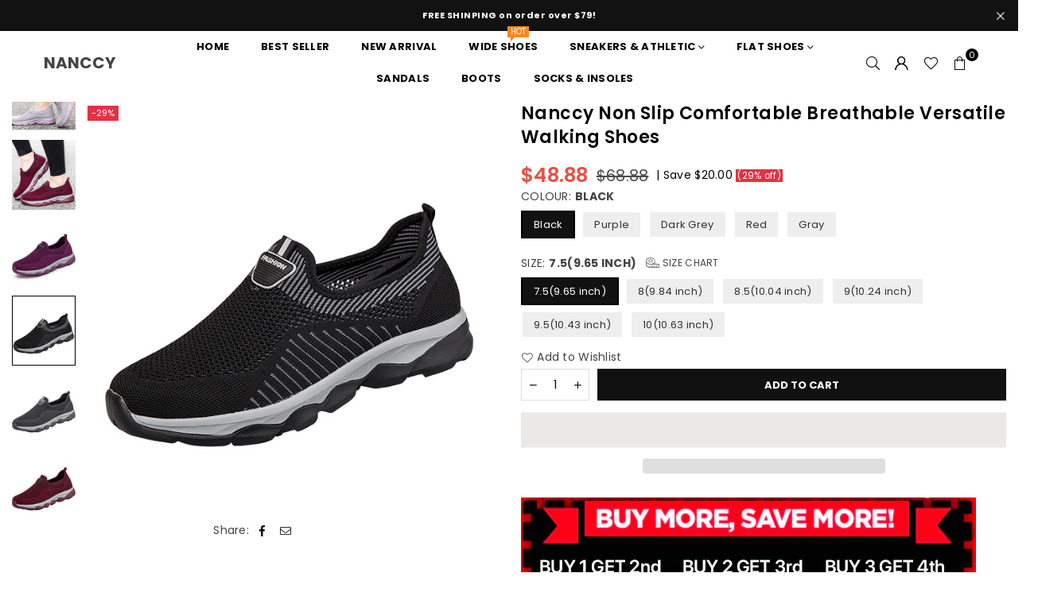

--- FILE ---
content_type: text/html; charset=utf-8
request_url: https://www.nanccy.com/products/nanccy-non-slip-comfortable-breathable-versatile-walking-shoes
body_size: 48951
content:
<!doctype html>
<html class="no-js" lang="en" ><head><meta charset="utf-8"><meta http-equiv="X-UA-Compatible" content="IE=edge,chrome=1"><meta name="viewport" content="width=device-width, initial-scale=1.0"><meta name="theme-color" content="#000"><meta name="format-detection" content="telephone=no"><link rel="canonical" href="https://www.nanccy.com/products/nanccy-non-slip-comfortable-breathable-versatile-walking-shoes"><link rel="preconnect" href="https://cdn.shopify.com" crossorigin><link rel="dns-prefetch" href="https://www.nanccy.com" crossorigin><link rel="dns-prefetch" href="https://nanccys.myshopify.com" crossorigin><link rel="preconnect" href="https://fonts.shopifycdn.com" crossorigin><title>Nanccy Non Slip Comfortable Breathable Versatile Walking Shoes</title><meta name="description" content="looking for casual sneakers. These vibrant Tennis non-slip shoes are perfect for the coming season. The Eye-catchy look, Comfort, and advanced non-slip shoes (anti-slip) grip are the major takeaways of this design. Features &amp; Benefits Light &amp; Comfortable: These Shoes are ultra-lightweight, offers better balancing, and premium comfortable insole. Breathable: Connect breathable technology offers better aeration, keeping your feet relaxed, fresh, and healthy. Sole: Combination of Insole EVA technology &amp; High-Quality Rubber Outsole assures maximum comfort. Fine-Tuned: Well-balanced outsole and insole combination offer better stability."><!-- /snippets/social-meta-tags.liquid --> <meta name="keywords" content="Nanccy, www.nanccy.com" /><meta name="author" content="AdornThemes"><meta property="og:site_name" content="Nanccy"><meta property="og:url" content="https://www.nanccy.com/products/nanccy-non-slip-comfortable-breathable-versatile-walking-shoes"><meta property="og:title" content="Nanccy Non Slip Comfortable Breathable Versatile Walking Shoes"><meta property="og:type" content="product"><meta property="og:description" content="looking for casual sneakers. These vibrant Tennis non-slip shoes are perfect for the coming season. The Eye-catchy look, Comfort, and advanced non-slip shoes (anti-slip) grip are the major takeaways of this design. Features &amp; Benefits Light &amp; Comfortable: These Shoes are ultra-lightweight, offers better balancing, and premium comfortable insole. Breathable: Connect breathable technology offers better aeration, keeping your feet relaxed, fresh, and healthy. Sole: Combination of Insole EVA technology &amp; High-Quality Rubber Outsole assures maximum comfort. Fine-Tuned: Well-balanced outsole and insole combination offer better stability."><meta property="og:price:amount" content="48.88"><meta property="og:price:currency" content="USD"><meta property="og:image" content="http://www.nanccy.com/cdn/shop/files/O1CN01k5NzsQ2DIth8LRa2V__2207889248587-0-cib_1200x1200.jpg?v=1690961307"><meta property="og:image" content="http://www.nanccy.com/cdn/shop/files/O1CN01hnWiNq2DIth6BIICj__2207889248587-0-cib_1200x1200.jpg?v=1690961311"><meta property="og:image" content="http://www.nanccy.com/cdn/shop/files/O1CN01PYadZR2DIth8LRJP8__2207889248587-0-cib_1200x1200.jpg?v=1690961315"><meta property="og:image:secure_url" content="https://www.nanccy.com/cdn/shop/files/O1CN01k5NzsQ2DIth8LRa2V__2207889248587-0-cib_1200x1200.jpg?v=1690961307"><meta property="og:image:secure_url" content="https://www.nanccy.com/cdn/shop/files/O1CN01hnWiNq2DIth6BIICj__2207889248587-0-cib_1200x1200.jpg?v=1690961311"><meta property="og:image:secure_url" content="https://www.nanccy.com/cdn/shop/files/O1CN01PYadZR2DIth8LRJP8__2207889248587-0-cib_1200x1200.jpg?v=1690961315"><meta name="twitter:card" content="summary_large_image"><meta name="twitter:title" content="Nanccy Non Slip Comfortable Breathable Versatile Walking Shoes"><meta name="twitter:description" content="looking for casual sneakers. These vibrant Tennis non-slip shoes are perfect for the coming season. The Eye-catchy look, Comfort, and advanced non-slip shoes (anti-slip) grip are the major takeaways of this design. Features &amp; Benefits Light &amp; Comfortable: These Shoes are ultra-lightweight, offers better balancing, and premium comfortable insole. Breathable: Connect breathable technology offers better aeration, keeping your feet relaxed, fresh, and healthy. Sole: Combination of Insole EVA technology &amp; High-Quality Rubber Outsole assures maximum comfort. Fine-Tuned: Well-balanced outsole and insole combination offer better stability.">
<link rel="preload" as="font" href="//www.nanccy.com/cdn/fonts/poppins/poppins_n4.0ba78fa5af9b0e1a374041b3ceaadf0a43b41362.woff2" type="font/woff2" crossorigin><link rel="preload" as="font" href="//www.nanccy.com/cdn/fonts/poppins/poppins_n7.56758dcf284489feb014a026f3727f2f20a54626.woff2" type="font/woff2" crossorigin><link rel="preload" as="font" href="//www.nanccy.com/cdn/fonts/lato/lato_n4.c3b93d431f0091c8be23185e15c9d1fee1e971c5.woff2" type="font/woff2" crossorigin><link rel="preload" as="font" href="//www.nanccy.com/cdn/fonts/lato/lato_n7.900f219bc7337bc57a7a2151983f0a4a4d9d5dcf.woff2" type="font/woff2" crossorigin><link rel="preload" as="font" href="//www.nanccy.com/cdn/shop/t/10/assets/adorn-icons.woff2?v=23110375483909177801697164095" type="font/woff2" crossorigin><style type="text/css">:root{--ft1:Poppins,sans-serif;--ft2:Poppins,sans-serif;--ft3:Lato,sans-serif;--site_gutter:15px;--grid_gutter:30px;--grid_gutter_sm:15px; --input_height:38px;--input_height_sm:32px;--error:#d20000}*,::after,::before{box-sizing:border-box}article,aside,details,figcaption,figure,footer,header,hgroup,main,menu,nav,section,summary{display:block}body,button,input,select,textarea{font-family:-apple-system,BlinkMacSystemFont,"Segoe UI","Roboto","Oxygen","Ubuntu","Cantarell","Helvetica Neue",sans-serif;-webkit-font-smoothing:antialiased;-webkit-text-size-adjust:100%}a{background-color:transparent}a,a:after,a:before{transition:all .3s ease-in-out}b,strong{font-weight:700;}em{font-style:italic}small{font-size:80%}sub,sup{font-size:75%;line-height:0;position:relative;vertical-align:baseline}sup{top:-.5em}sub{bottom:-.25em}img{max-width:100%;border:0}button,input,optgroup,select,textarea{color:inherit;font:inherit;margin:0;outline:0}button[disabled],input[disabled]{cursor:default}[type=button]::-moz-focus-inner,[type=reset]::-moz-focus-inner,[type=submit]::-moz-focus-inner,button::-moz-focus-inner{border-style:none;padding:0}[type=button]:-moz-focusring,[type=reset]:-moz-focusring,[type=submit]:-moz-focusring,button:-moz-focusring{outline:1px dotted ButtonText}input[type=email],input[type=number],input[type=password],input[type=search]{-webkit-appearance:none;-moz-appearance:none}table{width:100%;border-collapse:collapse;border-spacing:0}td,th{padding:0}textarea{overflow:auto;-webkit-appearance:none;-moz-appearance:none}[tabindex='-1']:focus{outline:0}a,img{outline:0!important;border:0}[role=button],a,button,input,label,select,textarea{touch-action:manipulation}.fl,.flex{display:flex}.fl1,.flex-item{flex:1}.clearfix::after{content:'';display:table;clear:both}.clear{clear:both}.icon__fallback-text,.v-hidden{position:absolute!important;overflow:hidden;clip:rect(0 0 0 0);height:1px;width:1px;margin:-1px;padding:0;border:0}.visibility-hidden{visibility:hidden}.js-focus-hidden:focus{outline:0}.no-js:not(html),.no-js .js{display:none}.no-js .no-js:not(html){display:block}.skip-link:focus{clip:auto;width:auto;height:auto;margin:0;color:#111;background-color:#fff;padding:10px;opacity:1;z-index:10000;transition:none}blockquote{background:#f8f8f8;font-weight:600;font-size:15px;font-style:normal;text-align:center;padding:0 30px;margin:0}.rte blockquote{padding:25px;margin-bottom:20px}blockquote p+cite{margin-top:7.5px}blockquote cite{display:block;font-size:13px;font-style:inherit}code,pre{font-family:Consolas,monospace;font-size:1em}pre{overflow:auto}.rte:last-child{margin-bottom:0}.rte .h1,.rte .h2,.rte .h3,.rte .h4,.rte .h5,.rte .h6,.rte h1,.rte h2,.rte h3,.rte h4,.rte h5,.rte h6{margin-top:15px;margin-bottom:7.5px}.rte .h1:first-child,.rte .h2:first-child,.rte .h3:first-child,.rte .h4:first-child,.rte .h5:first-child,.rte .h6:first-child,.rte h1:first-child,.rte h2:first-child,.rte h3:first-child,.rte h4:first-child,.rte h5:first-child,.rte h6:first-child{margin-top:0}.rte li{margin-bottom:4px;list-style:inherit}.rte li:last-child{margin-bottom:0}.rte-setting{margin-bottom:11.11111px}.rte-setting:last-child{margin-bottom:0}p:last-child{margin-bottom:0}li{list-style:none}.fine-print{font-size:1.07692em;font-style:italic;margin:20px 0}.txt--minor{font-size:80%}.txt--emphasis{font-style:italic}.icon{display:inline-block;width:20px;height:20px;vertical-align:middle;fill:currentColor}.no-svg .icon{display:none}svg.icon:not(.icon--full-color) circle,svg.icon:not(.icon--full-color) ellipse,svg.icon:not(.icon--full-color) g,svg.icon:not(.icon--full-color) line,svg.icon:not(.icon--full-color) path,svg.icon:not(.icon--full-color) polygon,svg.icon:not(.icon--full-color) polyline,svg.icon:not(.icon--full-color) rect,symbol.icon:not(.icon--full-color) circle,symbol.icon:not(.icon--full-color) ellipse,symbol.icon:not(.icon--full-color) g,symbol.icon:not(.icon--full-color) line,symbol.icon:not(.icon--full-color) path,symbol.icon:not(.icon--full-color) polygon,symbol.icon:not(.icon--full-color) polyline,symbol.icon:not(.icon--full-color) rect{fill:inherit;stroke:inherit}.no-svg .icon__fallback-text{position:static!important;overflow:inherit;clip:none;height:auto;width:auto;margin:0}ol,ul{margin:0;padding:0}ol{list-style:decimal}.list--inline{padding:0;margin:0}.list--inline li{display:inline-block;margin-bottom:0;vertical-align:middle}.rte img{height:auto}.rte table{table-layout:fixed}.rte ol,.rte ul{margin:20px 0 30px 30px}.rte ol.list--inline,.rte ul.list--inline{margin-left:0}.rte ul{list-style:disc outside}.rte ul ul{list-style:circle outside}.rte ul ul ul{list-style:square outside}.rte a:not(.btn){padding-bottom:1px}.tc .rte ol,.tc .rte ul,.tc.rte ol,.tc.rte ul{margin-left:0;list-style-position:inside}.rte__table-wrapper{max-width:100%;overflow:auto;-webkit-overflow-scrolling:touch}svg:not(:root){overflow:hidden}.video-wrapper{position:relative;overflow:hidden;max-width:100%;padding-bottom:56.25%;height:0;height:auto}.video-wrapper iframe{position:absolute;top:0;left:0;width:100%;height:100%}form{margin:0}legend{border:0;padding:0}button,input[type=submit],label[for]{cursor:pointer}input[type=text]{-webkit-appearance:none;-moz-appearance:none}[type=checkbox]+label,[type=radio]+label{display:inline-block;margin-bottom:0}textarea{min-height:100px}input[type=checkbox],input[type=radio]{margin:0 5px 0 0;vertical-align:middle}select::-ms-expand{display:none}.label--hidden{position:absolute;height:0;width:0;margin-bottom:0;overflow:hidden;clip:rect(1px,1px,1px,1px)}.form-vertical input,.form-vertical select,.form-vertical textarea{display:block;width:100%}.form-vertical [type=checkbox],.form-vertical [type=radio]{display:inline-block;width:auto;margin-right:5px}.form-vertical .btn,.form-vertical [type=submit]{display:inline-block;width:auto}.grid--table{display:table;table-layout:fixed;width:100%}.grid--table>.gitem{float:none;display:table-cell;vertical-align:middle}.is-transitioning{display:block!important;visibility:visible!important}.mr0{margin:0 !important;}.pd0{ padding:0 !important;}.db{display:block}.dbi{display:inline-block}.dn, .hidden,.btn.loading .txt {display:none}.of_hidden {overflow:hidden}.pa {position:absolute}.pr {position:relative}.fw-300{font-weight:300}.fw-400{font-weight:400}.fw-500{font-weight:500}.fw-600{font-weight:600}b,strong,.fw-700{font-weight:700}em, .em{font-style:italic}.tt-u{text-transform:uppercase}.tt-l{text-transform:lowercase}.tt-c{text-transform:capitalize}.tt-n{text-transform:none}.list-bullet,.list-arrow,.list-square,.order-list{padding:0 0 15px 15px;}.list-bullet li {list-style:disc; padding:4px 0; }.list-bullet ul, .list-circle ul, .list-arrow ul, .order-list li {padding-left:15px;}.list-square li {list-style:square; padding:4px 0; } .list-arrow li {list-style:disclosure-closed; padding:4px 0; }.order-list li {list-style:decimal; padding:4px 0; }.tdn {text-decoration:none!important}.tdu {text-decoration:underline}.imgFt{position:absolute;top:0;left:0;width:100%;height:100%;object-fit:cover; object-position:center; }.imgFl { display:block; width:100%; height:auto; }.imgWrapper { display:block; margin:auto; }.autoHt { height:auto; }.bgImg { background-size:cover; background-repeat:no-repeat; background-position:center; }.grid-sizer{width:25%; position:absolute}.w_auto {width:auto!important}.h_auto{height:auto}.w_100{width:100%!important}.h_100{height:100%!important}.pd10 {padding:10px;}.grid{display:flex;flex-wrap:wrap;list-style:none;margin:0 -7.5px }.gitem{flex:0 0 auto;padding-left:7.5px;padding-right:7.5px;width:100%}.col-1,.rwcols-1 .gitem, .wd100{width:100%}.col-2,.rwcols-2 .gitem,.wd50{width:50%}.col-3,.rwcols-3 .gitem,.wd33{width:33.33333%}.col-4,.rwcols-4 .gitem,.wd25{width:25%}.col-5,.rwcols-5 .gitem,.wd20{width:20%}.col-6,.rwcols-6 .gitem,.wd16{width:16.66667%}.col-7,.rwcols-7 .gitem,.wd14{width:14.28571%}.col-8,.rwcols-8 .gitem,.wd12{width:12.5%}.col-9,.rwcols-9 .gitem,.wd11{width:11.11111%}.col-10,.rwcols-10 .gitem,.wd10{width:10%}.wd30{width:30%}.wd37{width:37.5%}.wd40{width:40%}.wd60{width:60%}.wd62{width:62.5%}.wd66{width:66.66667%}.wd70{width:70%}.wd75{width:75%}.wd80{width:80%}.wd83{width:83.33333%}.wd87{width:87.5%}.wd90{width:90%}.wd100{width:100%}.show{display:block!important}.hide{display:none!important}.grid-products{margin:0 -0.0px}.grid-products .gitem{padding-left:0.0px;padding-right:0.0px}.f-row{flex-direction:row}.f-col{flex-direction:column}.f-wrap{flex-wrap:wrap}.f-nowrap{flex-wrap:nowrap}.f-jcs{justify-content:flex-start}.f-jce{justify-content:flex-end}.f-jcc{justify-content:center}.f-jcsb{justify-content:space-between}.f-jcsa{justify-content:space-around}.f-jcse{justify-content:space-evenly}.f-ais{align-items:flex-start}.f-aie{align-items:flex-end}.f-aic{align-items:center}.f-aib{align-items:baseline}.f-aist{align-items:stretch}.f-acs{align-content:flex-start}.f-ace{align-content:flex-end}.f-acc{align-content:center}.f-acsb{align-content:space-between}.f-acsa{align-content:space-around}.f-acst{align-content:stretch}.f-asa{align-self:auto}.f-ass{align-self:flex-start}.f-ase{align-self:flex-end}.f-asc{align-self:center}.f-asb{align-self:baseline}.f-asst{align-self:stretch}.order0{order:0}.order1{order:1}.order2{order:2}.order3{order:3}.tl{text-align:left!important}.tc{text-align:center!important}.tr{text-align:right!important}.m_auto{margin-left:auto;margin-right:auto}.ml_auto{margin-left:auto}.mr_auto{margin-right:auto}.m0{margin:0!important}.mt0{margin-top:0!important}.ml0{margin-left:0!important}.mr0{margin-right:0!important}.mb0{margin-bottom:0!important}.ml5{margin-left:5px}.mt5{margin-top:5px}.mr5{margin-right:5px}.mb5{margin-bottom:5px}.ml10{margin-left:10px}.mt10{margin-top:10px}.mr10{margin-right:10px}.mb10{margin-bottom:10px}.ml15{margin-left:15px}.mt15{margin-top:15px}.mr15{margin-right:15px}.mb15{margin-bottom:15px}.ml20{margin-left:20px}.mt20{margin-top:20px!important}.mr20{margin-right:20px}.mb20{margin-bottom:20px}.ml25{margin-left:25px}.mt25{margin-top:25px}.mr25{margin-right:25px}.mb25{margin-bottom:25px}.ml30{margin-left:30px}.mt30{margin-top:30px}.mr30{margin-right:30px}.mb30{margin-bottom:30px}.mb35{margin-bottom:35px}.mb40{margin-bottom:40px}.mb45{margin-bottom:45px}.mb50{margin-bottom:50px}@media (min-width:768px){.col-md-1{width:100%}.col-md-2,.rwcols-md-2 .gitem,.wd50-md{width:50%}.col-md-3,.rwcols-md-3 .gitem,.wd33-md{width:33.33333%}.col-md-4,.rwcols-md-4 .gitem,.wd25-md{width:25%}.col-md-5,.rwcols-md-5 .gitem,.wd20-md{width:20%}.col-md-6,.rwcols-md-6 .gitem,.wd16-md{width:16.66667%}.col-md-7,.rwcols-md-7 .gitem,.wd14-md{width:14.28571%}.col-md-8,.rwcols-md-8 .gitem,.wd12-md{width:12.5%}.col-md-9,.rwcols-md-9 .gitem,.wd11-md{width:11.11111%}.col-md-10,.rwcols-md-10 .gitem,.wd10-md{width:10%}.wd30-md{width:30%}.wd37-md{width:37.5%}.wd40-md{width:40%}.wd60-md{width:60%}.wd62-md{width:62.5%}.wd66-md{width:66.66667%}.wd70-md{width:70%}.wd75-md{width:75%}.wd80-md{width:80%}.wd83-md{width:83.33333%}.wd87-md{width:87.5%}.wd90-md{width:90%}.tl-md{text-align:left!important}.tc-md{text-align:center!important}.tr-md{text-align:right!important}.f-row-md{flex-direction:row}.f-col-md{flex-direction:column}.f-wrap-md{flex-wrap:wrap}.f-nowrap-md{flex-wrap:nowrap}.f-jcs-md{justify-content:flex-start}.f-jce-md{justify-content:flex-end}.f-jcc-md{justify-content:center}.f-jcsb-md{justify-content:space-between}.f-jcsa-md{justify-content:space-around}.f-jcse-md{justify-content:space-evenly}.f-ais-md{align-items:flex-start}.f-aie-md{align-items:flex-end}.f-aic-md{align-items:center}.f-aib-md{align-items:baseline}.f-aist-md{align-items:stretch}.f-acs-md{align-content:flex-start}.f-ace-md{align-content:flex-end}.f-acc-md{align-content:center}.f-acsb-md{align-content:space-between}.f-acsa-md{align-content:space-around}.f-acst-md{align-content:stretch}.f-asa-md{align-self:auto}.f-ass-md{align-self:flex-start}.f-ase-md{align-self:flex-end}.f-asc-md{align-self:center}.f-asb-md{align-self:baseline}.f-asst-md{align-self:stretch}.mb0-md{margin-bottom:0}.mb5-md{margin-bottom:5px}.mb10-md{margin-bottom:10px}.mb15-md{margin-bottom:15px}.mb20-md{margin-bottom:20px}.mb25-md{margin-bottom:25px}.mb30-md{margin-bottom:30px}.mb35-md{margin-bottom:35px}.mb40-md{margin-bottom:40px}.mb45-md{margin-bottom:45px}.mb50-md{margin-bottom:50px}}@media (min-width:1025px){.grid{margin:0 -15px }.gitem{padding-left:15px;padding-right:15px }.col-lg-1{width:100%}.col-lg-2,.rwcols-lg-2 .gitem,.wd50-lg{width:50%}.col-lg-3,.rwcols-lg-3 .gitem,.wd33-lg{width:33.33333%}.col-lg-4,.rwcols-lg-4 .gitem,.wd25-lg{width:25%}.col-lg-5,.rwcols-lg-5 .gitem,.wd20-lg{width:20%}.col-lg-6,.rwcols-lg-6 .gitem,.wd16-lg{width:16.66667%}.col-lg-7,.rwcols-lg-7 .gitem,.wd14-lg{width:14.28571%}.col-lg-8,.rwcols-lg-8 .gitem,.wd12-lg{width:12.5%}.col-lg-9,.rwcols-lg-9 .gitem,.wd11-lg{width:11.11111%}.col-lg-10,.rwcols-lg-10 .gitem,.wd10-lg{width:10%}.wd30-lg{width:30%}.wd37-lg{width:37.5%}.wd40-lg{width:40%}.wd60-lg{width:60%}.wd62-lg{width:62.5%}.wd66-lg{width:66.66667%}.wd70-lg{width:70%}.wd75-lg{width:75%}.wd80-lg{width:80%}.wd83-lg{width:83.33333%}.wd87-lg{width:87.5%}.wd90-lg{width:90%}.show-lg{display:block!important}.hide-lg{display:none!important}.f-row-lg{flex-direction:row}.f-col-lg{flex-direction:column}.f-wrap-lg{flex-wrap:wrap}.f-nowrap-lg{flex-wrap:nowrap}.tl-lg {text-align:left!important}.tc-lg {text-align:center!important}.tr-lg {text-align:right!important}.grid-products{margin:0 -10.0px}.grid-products .gitem{padding-left:10.0px;padding-right:10.0px}}@media (min-width:1280px){.col-xl-1{width:100%}.col-xl-2,.rwcols-xl-2 .gitem,.wd50-xl{width:50%}.col-xl-3,.rwcols-xl-3 .gitem,.wd33-xl{width:33.33333%}.col-xl-4,.rwcols-xl-4 .gitem,.wd25-xl{width:25%}.col-xl-5,.rwcols-xl-5 .gitem,.wd20-xl{width:20%}.col-xl-6,.rwcols-xl-6 .gitem,.wd16-xl{width:16.66667%}.col-xl-7,.rwcols-xl-7 .gitem,.wd14-xl{width:14.28571%}.col-xl-8,.rwcols-xl-8 .gitem,.wd12-xl{width:12.5%}.col-xl-9,.rwcols-xl-9 .gitem,.wd11-xl{width:11.11111%}.col-xl-10,.rwcols-xl-10 .gitem,.wd10-xl{width:10%}.wd30-xl{width:30%}.wd37-xl{width:37.5%}.wd40-xl{width:40%}.wd60-xl{width:60%}.wd62-xl{width:62.5%}.wd66-xl{width:66.66667%}.wd70-xl{width:70%}.wd75-xl{width:75%}.wd80-xl{width:80%}.wd83-xl{width:83.33333%}.wd87-xl{width:87.5%}.wd90-xl{width:90%}.show-xl{display:block!important}.hide-xl{display:none!important}.f-wrap-xl{flex-wrap:wrap}.f-col-xl{flex-direction:column}.tl-xl {text-align:left!important}.tc-xl {text-align:center!important}.tr-xl {text-align:right!important}}@media only screen and (min-width:768px) and (max-width:1025px){.show-md{display:block!important}.hide-md{display:none!important}}@media only screen and (max-width:767px){.show-sm{display:block!important}.hide-sm{display:none!important}}@font-face{font-family:Adorn-Icons;src:url("//www.nanccy.com/cdn/shop/t/10/assets/adorn-icons.woff2?v=23110375483909177801697164095") format('woff2'),url("//www.nanccy.com/cdn/shop/t/10/assets/adorn-icons.woff?v=3660380726993999231697164095") format('woff');font-weight:400;font-style:normal;font-display:swap}.at{font:normal normal normal 15px/1 Adorn-Icons;speak:none;text-transform:none;display:inline-block;vertical-align:middle;text-rendering:auto;-webkit-font-smoothing:antialiased;-moz-osx-font-smoothing:grayscale}@font-face {font-family: Poppins;font-weight: 300;font-style: normal;font-display: swap;src: url("//www.nanccy.com/cdn/fonts/poppins/poppins_n3.05f58335c3209cce17da4f1f1ab324ebe2982441.woff2") format("woff2"), url("//www.nanccy.com/cdn/fonts/poppins/poppins_n3.6971368e1f131d2c8ff8e3a44a36b577fdda3ff5.woff") format("woff");}@font-face {font-family: Poppins;font-weight: 400;font-style: normal;font-display: swap;src: url("//www.nanccy.com/cdn/fonts/poppins/poppins_n4.0ba78fa5af9b0e1a374041b3ceaadf0a43b41362.woff2") format("woff2"), url("//www.nanccy.com/cdn/fonts/poppins/poppins_n4.214741a72ff2596839fc9760ee7a770386cf16ca.woff") format("woff");}@font-face {font-family: Poppins;font-weight: 500;font-style: normal;font-display: swap;src: url("//www.nanccy.com/cdn/fonts/poppins/poppins_n5.ad5b4b72b59a00358afc706450c864c3c8323842.woff2") format("woff2"), url("//www.nanccy.com/cdn/fonts/poppins/poppins_n5.33757fdf985af2d24b32fcd84c9a09224d4b2c39.woff") format("woff");}@font-face {font-family: Poppins;font-weight: 600;font-style: normal;font-display: swap;src: url("//www.nanccy.com/cdn/fonts/poppins/poppins_n6.aa29d4918bc243723d56b59572e18228ed0786f6.woff2") format("woff2"), url("//www.nanccy.com/cdn/fonts/poppins/poppins_n6.5f815d845fe073750885d5b7e619ee00e8111208.woff") format("woff");}@font-face {font-family: Poppins;font-weight: 700;font-style: normal;font-display: swap;src: url("//www.nanccy.com/cdn/fonts/poppins/poppins_n7.56758dcf284489feb014a026f3727f2f20a54626.woff2") format("woff2"), url("//www.nanccy.com/cdn/fonts/poppins/poppins_n7.f34f55d9b3d3205d2cd6f64955ff4b36f0cfd8da.woff") format("woff");}@font-face {font-family: Lato;font-weight: 300;font-style: normal;font-display: swap;src: url("//www.nanccy.com/cdn/fonts/lato/lato_n3.a7080ececf6191f1dd5b0cb021691ca9b855c876.woff2") format("woff2"), url("//www.nanccy.com/cdn/fonts/lato/lato_n3.61e34b2ff7341f66543eb08e8c47eef9e1cde558.woff") format("woff");}@font-face {font-family: Lato;font-weight: 400;font-style: normal;font-display: swap;src: url("//www.nanccy.com/cdn/fonts/lato/lato_n4.c3b93d431f0091c8be23185e15c9d1fee1e971c5.woff2") format("woff2"), url("//www.nanccy.com/cdn/fonts/lato/lato_n4.d5c00c781efb195594fd2fd4ad04f7882949e327.woff") format("woff");}@font-face {font-family: Lato;font-weight: 500;font-style: normal;font-display: swap;src: url("//www.nanccy.com/cdn/fonts/lato/lato_n5.b2fec044fbe05725e71d90882e5f3b21dae2efbd.woff2") format("woff2"), url("//www.nanccy.com/cdn/fonts/lato/lato_n5.f25a9a5c73ff9372e69074488f99e8ac702b5447.woff") format("woff");}@font-face {font-family: Lato;font-weight: 600;font-style: normal;font-display: swap;src: url("//www.nanccy.com/cdn/fonts/lato/lato_n6.38d0e3b23b74a60f769c51d1df73fac96c580d59.woff2") format("woff2"), url("//www.nanccy.com/cdn/fonts/lato/lato_n6.3365366161bdcc36a3f97cfbb23954d8c4bf4079.woff") format("woff");}@font-face {font-family: Lato;font-weight: 700;font-style: normal;font-display: swap;src: url("//www.nanccy.com/cdn/fonts/lato/lato_n7.900f219bc7337bc57a7a2151983f0a4a4d9d5dcf.woff2") format("woff2"), url("//www.nanccy.com/cdn/fonts/lato/lato_n7.a55c60751adcc35be7c4f8a0313f9698598612ee.woff") format("woff");}.page-width { margin:0 auto; padding-left:10px; padding-right:10px; max-width:1300px; }.fullwidth { max-width:100%; padding-left:10px; padding-right:10px; }@media only screen and (min-width:766px) { .page-width { padding-left:15px; padding-right:15px; }.fullwidth { padding-left:15px; padding-right:15px; }}@media only screen and (min-width:1280px){.fullwidth { padding-left:55px; padding-right:55px; }}.fullwidth.npd { padding-left:0; padding-right:0; }</style><link rel="stylesheet" href="//www.nanccy.com/cdn/shop/t/10/assets/theme.css?v=125557255399068477001697169993" type="text/css" media="all">    <script src="//www.nanccy.com/cdn/shop/t/10/assets/lazysizes.js?v=87699819761267479901697164096" async></script>  <script src="//www.nanccy.com/cdn/shop/t/10/assets/jquery.min.js?v=115860211936397945481697164096"defer="defer"></script><script>var theme = {strings:{addToCart:"Add to cart",preOrder:"Pre-Order",soldOut:"Sold out",unavailable:"Unavailable",showMore:"Show More",showLess:"Show Less"},mlcurrency:false,moneyFormat:"${{amount}}",currencyFormat:"money_with_currency_format",shopCurrency:"USD",autoCurrencies:true,money_currency_format:"${{amount}} USD",money_format:"${{amount}}",ajax_cart:true,fixedHeader:true,animation:true,animationMobile:true,searchresult:"See all results",wlAvailable:"Available in Wishlist",rtl:false,};document.documentElement.className = document.documentElement.className.replace('no-js', 'js');var Metatheme = null,thm = 'Avone', shpeml = 'service@nanccy.com', dmn = window.location.hostname;        window.lazySizesConfig = window.lazySizesConfig || {};window.lazySizesConfig.loadMode = 1;      window.lazySizesConfig.loadHidden = false;        window.shopUrl = 'https://www.nanccy.com';      window.routes = {        cart_add_url: '/cart/add',        cart_change_url: '/cart/change',        cart_update_url: '/cart/update',        cart_url: '/cart',        predictive_search_url: '/search/suggest'      };      window.cartStrings = {        error: `There was an error while updating your cart. Please try again.`,        quantityError: `You can only add [quantity] of this item.`      };</script><script src="//www.nanccy.com/cdn/shop/t/10/assets/vendor.js?v=154559527474465178371697164097" defer="defer"></script>
   <script>window.performance && window.performance.mark && window.performance.mark('shopify.content_for_header.start');</script><meta id="shopify-digital-wallet" name="shopify-digital-wallet" content="/48767697063/digital_wallets/dialog">
<meta name="shopify-checkout-api-token" content="8f740d0f0da4ba0e616c60f2e591cc55">
<meta id="in-context-paypal-metadata" data-shop-id="48767697063" data-venmo-supported="false" data-environment="production" data-locale="en_US" data-paypal-v4="true" data-currency="USD">
<link rel="alternate" type="application/json+oembed" href="https://www.nanccy.com/products/nanccy-non-slip-comfortable-breathable-versatile-walking-shoes.oembed">
<script async="async" data-src="/checkouts/internal/preloads.js?locale=en-US"></script>
<script id="shopify-features" type="application/json">{"accessToken":"8f740d0f0da4ba0e616c60f2e591cc55","betas":["rich-media-storefront-analytics"],"domain":"www.nanccy.com","predictiveSearch":true,"shopId":48767697063,"locale":"en"}</script>
<script>var Shopify = Shopify || {};
Shopify.shop = "nanccys.myshopify.com";
Shopify.locale = "en";
Shopify.currency = {"active":"USD","rate":"1.0"};
Shopify.country = "US";
Shopify.theme = {"name":"nanccy_1013","id":132989321394,"schema_name":"Avone","schema_version":"5.1","theme_store_id":null,"role":"main"};
Shopify.theme.handle = "null";
Shopify.theme.style = {"id":null,"handle":null};
Shopify.cdnHost = "www.nanccy.com/cdn";
Shopify.routes = Shopify.routes || {};
Shopify.routes.root = "/";</script>
<script type="module">!function(o){(o.Shopify=o.Shopify||{}).modules=!0}(window);</script>
<script>!function(o){function n(){var o=[];function n(){o.push(Array.prototype.slice.apply(arguments))}return n.q=o,n}var t=o.Shopify=o.Shopify||{};t.loadFeatures=n(),t.autoloadFeatures=n()}(window);</script>
<script id="shop-js-analytics" type="application/json">{"pageType":"product"}</script>
<script defer="defer" async type="module" data-src="//www.nanccy.com/cdn/shopifycloud/shop-js/modules/v2/client.init-shop-cart-sync_BdyHc3Nr.en.esm.js"></script>
<script defer="defer" async type="module" data-src="//www.nanccy.com/cdn/shopifycloud/shop-js/modules/v2/chunk.common_Daul8nwZ.esm.js"></script>
<script type="module">
  await import("//www.nanccy.com/cdn/shopifycloud/shop-js/modules/v2/client.init-shop-cart-sync_BdyHc3Nr.en.esm.js");
await import("//www.nanccy.com/cdn/shopifycloud/shop-js/modules/v2/chunk.common_Daul8nwZ.esm.js");

  window.Shopify.SignInWithShop?.initShopCartSync?.({"fedCMEnabled":true,"windoidEnabled":true});

</script>
<script>(function() {
  var isLoaded = false;
  function asyncLoad() {
    if (isLoaded) return;
    isLoaded = true;
    var urls = ["https:\/\/intg.snapchat.com\/shopify\/shopify-scevent-init.js?id=993a7d19-f3b8-4ef6-94f7-62ed185d3305\u0026shop=nanccys.myshopify.com","https:\/\/chimpstatic.com\/mcjs-connected\/js\/users\/d1df22cef4214b505ecc54861\/d2cf5e6e2cb977cf6a174298f.js?shop=nanccys.myshopify.com","https:\/\/sdks.automizely.com\/conversions\/v1\/conversions.js?app_connection_id=55f2ec9e87404088b6791b3d75eb3082\u0026mapped_org_id=19baaddf86e48c8f1c3d40819193be45_v1\u0026shop=nanccys.myshopify.com","https:\/\/a.mailmunch.co\/widgets\/site-833892-649c471875f0210cc071486ce4e1cec4421a3f84.js?shop=nanccys.myshopify.com"];
    for (var i = 0; i < urls.length; i++) {
      var s = document.createElement('script');
      s.type = 'text/javascript';
      s.async = true;
      s.src = urls[i];
      var x = document.getElementsByTagName('script')[0];
      x.parentNode.insertBefore(s, x);
    }
  };
  document.addEventListener('StartAsyncLoading',function(event){asyncLoad();});if(window.attachEvent) {
    window.attachEvent('onload', function(){});
  } else {
    window.addEventListener('load', function(){}, false);
  }
})();</script>
<script id="__st">var __st={"a":48767697063,"offset":28800,"reqid":"1d8136ce-472a-4138-9174-fa7900af7e3f-1768947799","pageurl":"www.nanccy.com\/products\/nanccy-non-slip-comfortable-breathable-versatile-walking-shoes","u":"4669aef1bc48","p":"product","rtyp":"product","rid":7757689225394};</script>
<script>window.ShopifyPaypalV4VisibilityTracking = true;</script>
<script id="captcha-bootstrap">!function(){'use strict';const t='contact',e='account',n='new_comment',o=[[t,t],['blogs',n],['comments',n],[t,'customer']],c=[[e,'customer_login'],[e,'guest_login'],[e,'recover_customer_password'],[e,'create_customer']],r=t=>t.map((([t,e])=>`form[action*='/${t}']:not([data-nocaptcha='true']) input[name='form_type'][value='${e}']`)).join(','),a=t=>()=>t?[...document.querySelectorAll(t)].map((t=>t.form)):[];function s(){const t=[...o],e=r(t);return a(e)}const i='password',u='form_key',d=['recaptcha-v3-token','g-recaptcha-response','h-captcha-response',i],f=()=>{try{return window.sessionStorage}catch{return}},m='__shopify_v',_=t=>t.elements[u];function p(t,e,n=!1){try{const o=window.sessionStorage,c=JSON.parse(o.getItem(e)),{data:r}=function(t){const{data:e,action:n}=t;return t[m]||n?{data:e,action:n}:{data:t,action:n}}(c);for(const[e,n]of Object.entries(r))t.elements[e]&&(t.elements[e].value=n);n&&o.removeItem(e)}catch(o){console.error('form repopulation failed',{error:o})}}const l='form_type',E='cptcha';function T(t){t.dataset[E]=!0}const w=window,h=w.document,L='Shopify',v='ce_forms',y='captcha';let A=!1;((t,e)=>{const n=(g='f06e6c50-85a8-45c8-87d0-21a2b65856fe',I='https://cdn.shopify.com/shopifycloud/storefront-forms-hcaptcha/ce_storefront_forms_captcha_hcaptcha.v1.5.2.iife.js',D={infoText:'Protected by hCaptcha',privacyText:'Privacy',termsText:'Terms'},(t,e,n)=>{const o=w[L][v],c=o.bindForm;if(c)return c(t,g,e,D).then(n);var r;o.q.push([[t,g,e,D],n]),r=I,A||(h.body.append(Object.assign(h.createElement('script'),{id:'captcha-provider',async:!0,src:r})),A=!0)});var g,I,D;w[L]=w[L]||{},w[L][v]=w[L][v]||{},w[L][v].q=[],w[L][y]=w[L][y]||{},w[L][y].protect=function(t,e){n(t,void 0,e),T(t)},Object.freeze(w[L][y]),function(t,e,n,w,h,L){const[v,y,A,g]=function(t,e,n){const i=e?o:[],u=t?c:[],d=[...i,...u],f=r(d),m=r(i),_=r(d.filter((([t,e])=>n.includes(e))));return[a(f),a(m),a(_),s()]}(w,h,L),I=t=>{const e=t.target;return e instanceof HTMLFormElement?e:e&&e.form},D=t=>v().includes(t);t.addEventListener('submit',(t=>{const e=I(t);if(!e)return;const n=D(e)&&!e.dataset.hcaptchaBound&&!e.dataset.recaptchaBound,o=_(e),c=g().includes(e)&&(!o||!o.value);(n||c)&&t.preventDefault(),c&&!n&&(function(t){try{if(!f())return;!function(t){const e=f();if(!e)return;const n=_(t);if(!n)return;const o=n.value;o&&e.removeItem(o)}(t);const e=Array.from(Array(32),(()=>Math.random().toString(36)[2])).join('');!function(t,e){_(t)||t.append(Object.assign(document.createElement('input'),{type:'hidden',name:u})),t.elements[u].value=e}(t,e),function(t,e){const n=f();if(!n)return;const o=[...t.querySelectorAll(`input[type='${i}']`)].map((({name:t})=>t)),c=[...d,...o],r={};for(const[a,s]of new FormData(t).entries())c.includes(a)||(r[a]=s);n.setItem(e,JSON.stringify({[m]:1,action:t.action,data:r}))}(t,e)}catch(e){console.error('failed to persist form',e)}}(e),e.submit())}));const S=(t,e)=>{t&&!t.dataset[E]&&(n(t,e.some((e=>e===t))),T(t))};for(const o of['focusin','change'])t.addEventListener(o,(t=>{const e=I(t);D(e)&&S(e,y())}));const B=e.get('form_key'),M=e.get(l),P=B&&M;t.addEventListener('DOMContentLoaded',(()=>{const t=y();if(P)for(const e of t)e.elements[l].value===M&&p(e,B);[...new Set([...A(),...v().filter((t=>'true'===t.dataset.shopifyCaptcha))])].forEach((e=>S(e,t)))}))}(h,new URLSearchParams(w.location.search),n,t,e,['guest_login'])})(!0,!0)}();</script>
<script integrity="sha256-4kQ18oKyAcykRKYeNunJcIwy7WH5gtpwJnB7kiuLZ1E=" data-source-attribution="shopify.loadfeatures" defer="defer" data-src="//www.nanccy.com/cdn/shopifycloud/storefront/assets/storefront/load_feature-a0a9edcb.js" crossorigin="anonymous"></script>
<script data-source-attribution="shopify.dynamic_checkout.dynamic.init">var Shopify=Shopify||{};Shopify.PaymentButton=Shopify.PaymentButton||{isStorefrontPortableWallets:!0,init:function(){window.Shopify.PaymentButton.init=function(){};var t=document.createElement("script");t.data-src="https://www.nanccy.com/cdn/shopifycloud/portable-wallets/latest/portable-wallets.en.js",t.type="module",document.head.appendChild(t)}};
</script>
<script data-source-attribution="shopify.dynamic_checkout.buyer_consent">
  function portableWalletsHideBuyerConsent(e){var t=document.getElementById("shopify-buyer-consent"),n=document.getElementById("shopify-subscription-policy-button");t&&n&&(t.classList.add("hidden"),t.setAttribute("aria-hidden","true"),n.removeEventListener("click",e))}function portableWalletsShowBuyerConsent(e){var t=document.getElementById("shopify-buyer-consent"),n=document.getElementById("shopify-subscription-policy-button");t&&n&&(t.classList.remove("hidden"),t.removeAttribute("aria-hidden"),n.addEventListener("click",e))}window.Shopify?.PaymentButton&&(window.Shopify.PaymentButton.hideBuyerConsent=portableWalletsHideBuyerConsent,window.Shopify.PaymentButton.showBuyerConsent=portableWalletsShowBuyerConsent);
</script>
<script>
  function portableWalletsCleanup(e){e&&e.src&&console.error("Failed to load portable wallets script "+e.src);var t=document.querySelectorAll("shopify-accelerated-checkout .shopify-payment-button__skeleton, shopify-accelerated-checkout-cart .wallet-cart-button__skeleton"),e=document.getElementById("shopify-buyer-consent");for(let e=0;e<t.length;e++)t[e].remove();e&&e.remove()}function portableWalletsNotLoadedAsModule(e){e instanceof ErrorEvent&&"string"==typeof e.message&&e.message.includes("import.meta")&&"string"==typeof e.filename&&e.filename.includes("portable-wallets")&&(window.removeEventListener("error",portableWalletsNotLoadedAsModule),window.Shopify.PaymentButton.failedToLoad=e,"loading"===document.readyState?document.addEventListener("DOMContentLoaded",window.Shopify.PaymentButton.init):window.Shopify.PaymentButton.init())}window.addEventListener("error",portableWalletsNotLoadedAsModule);
</script>

<script type="module" data-src="https://www.nanccy.com/cdn/shopifycloud/portable-wallets/latest/portable-wallets.en.js" onError="portableWalletsCleanup(this)" crossorigin="anonymous"></script>
<script nomodule>
  document.addEventListener("DOMContentLoaded", portableWalletsCleanup);
</script>

<link id="shopify-accelerated-checkout-styles" rel="stylesheet" media="screen" href="https://www.nanccy.com/cdn/shopifycloud/portable-wallets/latest/accelerated-checkout-backwards-compat.css" crossorigin="anonymous">
<style id="shopify-accelerated-checkout-cart">
        #shopify-buyer-consent {
  margin-top: 1em;
  display: inline-block;
  width: 100%;
}

#shopify-buyer-consent.hidden {
  display: none;
}

#shopify-subscription-policy-button {
  background: none;
  border: none;
  padding: 0;
  text-decoration: underline;
  font-size: inherit;
  cursor: pointer;
}

#shopify-subscription-policy-button::before {
  box-shadow: none;
}

      </style>

<script>window.performance && window.performance.mark && window.performance.mark('shopify.content_for_header.end');</script><!-- BEGIN app block: shopify://apps/judge-me-reviews/blocks/judgeme_core/61ccd3b1-a9f2-4160-9fe9-4fec8413e5d8 --><!-- Start of Judge.me Core -->






<link rel="dns-prefetch" href="https://cdnwidget.judge.me">
<link rel="dns-prefetch" href="https://cdn.judge.me">
<link rel="dns-prefetch" href="https://cdn1.judge.me">
<link rel="dns-prefetch" href="https://api.judge.me">

<script data-cfasync='false' class='jdgm-settings-script'>window.jdgmSettings={"pagination":5,"disable_web_reviews":false,"badge_no_review_text":"No reviews","badge_n_reviews_text":"{{ n }} review/reviews","badge_star_color":"#ffb503","hide_badge_preview_if_no_reviews":true,"badge_hide_text":false,"enforce_center_preview_badge":false,"widget_title":"Customer Reviews","widget_open_form_text":"Write a review","widget_close_form_text":"Cancel review","widget_refresh_page_text":"Refresh page","widget_summary_text":"Based on {{ number_of_reviews }} review/reviews","widget_no_review_text":"Be the first to write a review","widget_name_field_text":"Display name","widget_verified_name_field_text":"Verified Name (public)","widget_name_placeholder_text":"Display name","widget_required_field_error_text":"This field is required.","widget_email_field_text":"Email address","widget_verified_email_field_text":"Verified Email (private, can not be edited)","widget_email_placeholder_text":"Your email address","widget_email_field_error_text":"Please enter a valid email address.","widget_rating_field_text":"Rating","widget_review_title_field_text":"Review Title","widget_review_title_placeholder_text":"Give your review a title","widget_review_body_field_text":"Review content","widget_review_body_placeholder_text":"Start writing here...","widget_pictures_field_text":"Picture/Video (optional)","widget_submit_review_text":"Submit Review","widget_submit_verified_review_text":"Submit Verified Review","widget_submit_success_msg_with_auto_publish":"Thank you! Please refresh the page in a few moments to see your review. You can remove or edit your review by logging into \u003ca href='https://judge.me/login' target='_blank' rel='nofollow noopener'\u003eJudge.me\u003c/a\u003e","widget_submit_success_msg_no_auto_publish":"Thank you! Your review will be published as soon as it is approved by the shop admin. You can remove or edit your review by logging into \u003ca href='https://judge.me/login' target='_blank' rel='nofollow noopener'\u003eJudge.me\u003c/a\u003e","widget_show_default_reviews_out_of_total_text":"Showing {{ n_reviews_shown }} out of {{ n_reviews }} reviews.","widget_show_all_link_text":"Show all","widget_show_less_link_text":"Show less","widget_author_said_text":"{{ reviewer_name }} said:","widget_days_text":"{{ n }} days ago","widget_weeks_text":"{{ n }} week/weeks ago","widget_months_text":"{{ n }} month/months ago","widget_years_text":"{{ n }} year/years ago","widget_yesterday_text":"Yesterday","widget_today_text":"Today","widget_replied_text":"\u003e\u003e {{ shop_name }} replied:","widget_read_more_text":"Read more","widget_reviewer_name_as_initial":"","widget_rating_filter_color":"","widget_rating_filter_see_all_text":"See all reviews","widget_sorting_most_recent_text":"Most Recent","widget_sorting_highest_rating_text":"Highest Rating","widget_sorting_lowest_rating_text":"Lowest Rating","widget_sorting_with_pictures_text":"Only Pictures","widget_sorting_most_helpful_text":"Most Helpful","widget_open_question_form_text":"Ask a question","widget_reviews_subtab_text":"Reviews","widget_questions_subtab_text":"Questions","widget_question_label_text":"Question","widget_answer_label_text":"Answer","widget_question_placeholder_text":"Write your question here","widget_submit_question_text":"Submit Question","widget_question_submit_success_text":"Thank you for your question! We will notify you once it gets answered.","widget_star_color":"#ffb503","verified_badge_text":"Verified","verified_badge_bg_color":"","verified_badge_text_color":"","verified_badge_placement":"left-of-reviewer-name","widget_review_max_height":"","widget_hide_border":false,"widget_social_share":false,"widget_thumb":false,"widget_review_location_show":false,"widget_location_format":"country_iso_code","all_reviews_include_out_of_store_products":true,"all_reviews_out_of_store_text":"(out of store)","all_reviews_pagination":100,"all_reviews_product_name_prefix_text":"about","enable_review_pictures":true,"enable_question_anwser":false,"widget_theme":"leex","review_date_format":"mm/dd/yyyy","default_sort_method":"pictures-first","widget_product_reviews_subtab_text":"Product Reviews","widget_shop_reviews_subtab_text":"Shop Reviews","widget_other_products_reviews_text":"Reviews for other products","widget_store_reviews_subtab_text":"Store reviews","widget_no_store_reviews_text":"This store hasn't received any reviews yet","widget_web_restriction_product_reviews_text":"This product hasn't received any reviews yet","widget_no_items_text":"No items found","widget_show_more_text":"Show more","widget_write_a_store_review_text":"Write a Store Review","widget_other_languages_heading":"Reviews in Other Languages","widget_translate_review_text":"Translate review to {{ language }}","widget_translating_review_text":"Translating...","widget_show_original_translation_text":"Show original ({{ language }})","widget_translate_review_failed_text":"Review couldn't be translated.","widget_translate_review_retry_text":"Retry","widget_translate_review_try_again_later_text":"Try again later","show_product_url_for_grouped_product":false,"widget_sorting_pictures_first_text":"Pictures First","show_pictures_on_all_rev_page_mobile":false,"show_pictures_on_all_rev_page_desktop":false,"floating_tab_hide_mobile_install_preference":false,"floating_tab_button_name":"★ Reviews","floating_tab_title":"Let customers speak for us","floating_tab_button_color":"","floating_tab_button_background_color":"","floating_tab_url":"","floating_tab_url_enabled":false,"floating_tab_tab_style":"text","all_reviews_text_badge_text":"Customers rate us {{ shop.metafields.judgeme.all_reviews_rating | round: 1 }}/5 based on {{ shop.metafields.judgeme.all_reviews_count }} reviews.","all_reviews_text_badge_text_branded_style":"{{ shop.metafields.judgeme.all_reviews_rating | round: 1 }} out of 5 stars based on {{ shop.metafields.judgeme.all_reviews_count }} reviews","is_all_reviews_text_badge_a_link":false,"show_stars_for_all_reviews_text_badge":false,"all_reviews_text_badge_url":"","all_reviews_text_style":"text","all_reviews_text_color_style":"judgeme_brand_color","all_reviews_text_color":"#108474","all_reviews_text_show_jm_brand":true,"featured_carousel_show_header":true,"featured_carousel_title":"Let customers speak for us","testimonials_carousel_title":"Customers are saying","videos_carousel_title":"Real customer stories","cards_carousel_title":"Customers are saying","featured_carousel_count_text":"from {{ n }} reviews","featured_carousel_add_link_to_all_reviews_page":false,"featured_carousel_url":"","featured_carousel_show_images":true,"featured_carousel_autoslide_interval":5,"featured_carousel_arrows_on_the_sides":false,"featured_carousel_height":250,"featured_carousel_width":80,"featured_carousel_image_size":0,"featured_carousel_image_height":250,"featured_carousel_arrow_color":"#eeeeee","verified_count_badge_style":"vintage","verified_count_badge_orientation":"horizontal","verified_count_badge_color_style":"judgeme_brand_color","verified_count_badge_color":"#108474","is_verified_count_badge_a_link":false,"verified_count_badge_url":"","verified_count_badge_show_jm_brand":true,"widget_rating_preset_default":5,"widget_first_sub_tab":"product-reviews","widget_show_histogram":true,"widget_histogram_use_custom_color":false,"widget_pagination_use_custom_color":false,"widget_star_use_custom_color":false,"widget_verified_badge_use_custom_color":false,"widget_write_review_use_custom_color":false,"picture_reminder_submit_button":"Upload Pictures","enable_review_videos":true,"mute_video_by_default":false,"widget_sorting_videos_first_text":"Videos First","widget_review_pending_text":"Pending","featured_carousel_items_for_large_screen":3,"social_share_options_order":"Facebook,Twitter","remove_microdata_snippet":false,"disable_json_ld":false,"enable_json_ld_products":false,"preview_badge_show_question_text":false,"preview_badge_no_question_text":"No questions","preview_badge_n_question_text":"{{ number_of_questions }} question/questions","qa_badge_show_icon":false,"qa_badge_position":"same-row","remove_judgeme_branding":false,"widget_add_search_bar":false,"widget_search_bar_placeholder":"Search","widget_sorting_verified_only_text":"Verified only","featured_carousel_theme":"default","featured_carousel_show_rating":true,"featured_carousel_show_title":true,"featured_carousel_show_body":true,"featured_carousel_show_date":false,"featured_carousel_show_reviewer":true,"featured_carousel_show_product":false,"featured_carousel_header_background_color":"#108474","featured_carousel_header_text_color":"#ffffff","featured_carousel_name_product_separator":"reviewed","featured_carousel_full_star_background":"#108474","featured_carousel_empty_star_background":"#dadada","featured_carousel_vertical_theme_background":"#f9fafb","featured_carousel_verified_badge_enable":false,"featured_carousel_verified_badge_color":"#108474","featured_carousel_border_style":"round","featured_carousel_review_line_length_limit":3,"featured_carousel_more_reviews_button_text":"Read more reviews","featured_carousel_view_product_button_text":"View product","all_reviews_page_load_reviews_on":"scroll","all_reviews_page_load_more_text":"Load More Reviews","disable_fb_tab_reviews":false,"enable_ajax_cdn_cache":false,"widget_public_name_text":"displayed publicly like","default_reviewer_name":"John Smith","default_reviewer_name_has_non_latin":true,"widget_reviewer_anonymous":"Anonymous","medals_widget_title":"Judge.me Review Medals","medals_widget_background_color":"#f9fafb","medals_widget_position":"footer_all_pages","medals_widget_border_color":"#f9fafb","medals_widget_verified_text_position":"left","medals_widget_use_monochromatic_version":false,"medals_widget_elements_color":"#108474","show_reviewer_avatar":true,"widget_invalid_yt_video_url_error_text":"Not a YouTube video URL","widget_max_length_field_error_text":"Please enter no more than {0} characters.","widget_show_country_flag":false,"widget_show_collected_via_shop_app":true,"widget_verified_by_shop_badge_style":"light","widget_verified_by_shop_text":"Verified by Shop","widget_show_photo_gallery":false,"widget_load_with_code_splitting":true,"widget_ugc_install_preference":false,"widget_ugc_title":"Made by us, Shared by you","widget_ugc_subtitle":"Tag us to see your picture featured in our page","widget_ugc_arrows_color":"#ffffff","widget_ugc_primary_button_text":"Buy Now","widget_ugc_primary_button_background_color":"#108474","widget_ugc_primary_button_text_color":"#ffffff","widget_ugc_primary_button_border_width":"0","widget_ugc_primary_button_border_style":"none","widget_ugc_primary_button_border_color":"#108474","widget_ugc_primary_button_border_radius":"25","widget_ugc_secondary_button_text":"Load More","widget_ugc_secondary_button_background_color":"#ffffff","widget_ugc_secondary_button_text_color":"#108474","widget_ugc_secondary_button_border_width":"2","widget_ugc_secondary_button_border_style":"solid","widget_ugc_secondary_button_border_color":"#108474","widget_ugc_secondary_button_border_radius":"25","widget_ugc_reviews_button_text":"View Reviews","widget_ugc_reviews_button_background_color":"#ffffff","widget_ugc_reviews_button_text_color":"#108474","widget_ugc_reviews_button_border_width":"2","widget_ugc_reviews_button_border_style":"solid","widget_ugc_reviews_button_border_color":"#108474","widget_ugc_reviews_button_border_radius":"25","widget_ugc_reviews_button_link_to":"judgeme-reviews-page","widget_ugc_show_post_date":true,"widget_ugc_max_width":"800","widget_rating_metafield_value_type":true,"widget_primary_color":"#108474","widget_enable_secondary_color":false,"widget_secondary_color":"#edf5f5","widget_summary_average_rating_text":"{{ average_rating }} out of 5","widget_media_grid_title":"Customer photos \u0026 videos","widget_media_grid_see_more_text":"See more","widget_round_style":false,"widget_show_product_medals":true,"widget_verified_by_judgeme_text":"Verified by Judge.me","widget_show_store_medals":true,"widget_verified_by_judgeme_text_in_store_medals":"Verified by Judge.me","widget_media_field_exceed_quantity_message":"Sorry, we can only accept {{ max_media }} for one review.","widget_media_field_exceed_limit_message":"{{ file_name }} is too large, please select a {{ media_type }} less than {{ size_limit }}MB.","widget_review_submitted_text":"Review Submitted!","widget_question_submitted_text":"Question Submitted!","widget_close_form_text_question":"Cancel","widget_write_your_answer_here_text":"Write your answer here","widget_enabled_branded_link":true,"widget_show_collected_by_judgeme":false,"widget_reviewer_name_color":"","widget_write_review_text_color":"","widget_write_review_bg_color":"","widget_collected_by_judgeme_text":"collected by Judge.me","widget_pagination_type":"standard","widget_load_more_text":"Load More","widget_load_more_color":"#108474","widget_full_review_text":"Full Review","widget_read_more_reviews_text":"Read More Reviews","widget_read_questions_text":"Read Questions","widget_questions_and_answers_text":"Questions \u0026 Answers","widget_verified_by_text":"Verified by","widget_verified_text":"Verified","widget_number_of_reviews_text":"{{ number_of_reviews }} reviews","widget_back_button_text":"Back","widget_next_button_text":"Next","widget_custom_forms_filter_button":"Filters","custom_forms_style":"vertical","widget_show_review_information":false,"how_reviews_are_collected":"How reviews are collected?","widget_show_review_keywords":false,"widget_gdpr_statement":"How we use your data: We'll only contact you about the review you left, and only if necessary. By submitting your review, you agree to Judge.me's \u003ca href='https://judge.me/terms' target='_blank' rel='nofollow noopener'\u003eterms\u003c/a\u003e, \u003ca href='https://judge.me/privacy' target='_blank' rel='nofollow noopener'\u003eprivacy\u003c/a\u003e and \u003ca href='https://judge.me/content-policy' target='_blank' rel='nofollow noopener'\u003econtent\u003c/a\u003e policies.","widget_multilingual_sorting_enabled":false,"widget_translate_review_content_enabled":false,"widget_translate_review_content_method":"manual","popup_widget_review_selection":"automatically_with_pictures","popup_widget_round_border_style":true,"popup_widget_show_title":true,"popup_widget_show_body":true,"popup_widget_show_reviewer":false,"popup_widget_show_product":true,"popup_widget_show_pictures":true,"popup_widget_use_review_picture":true,"popup_widget_show_on_home_page":true,"popup_widget_show_on_product_page":true,"popup_widget_show_on_collection_page":true,"popup_widget_show_on_cart_page":true,"popup_widget_position":"bottom_left","popup_widget_first_review_delay":5,"popup_widget_duration":5,"popup_widget_interval":5,"popup_widget_review_count":5,"popup_widget_hide_on_mobile":true,"review_snippet_widget_round_border_style":true,"review_snippet_widget_card_color":"#FFFFFF","review_snippet_widget_slider_arrows_background_color":"#FFFFFF","review_snippet_widget_slider_arrows_color":"#000000","review_snippet_widget_star_color":"#108474","show_product_variant":false,"all_reviews_product_variant_label_text":"Variant: ","widget_show_verified_branding":false,"widget_ai_summary_title":"Customers say","widget_ai_summary_disclaimer":"AI-powered review summary based on recent customer reviews","widget_show_ai_summary":false,"widget_show_ai_summary_bg":false,"widget_show_review_title_input":true,"redirect_reviewers_invited_via_email":"review_widget","request_store_review_after_product_review":false,"request_review_other_products_in_order":false,"review_form_color_scheme":"default","review_form_corner_style":"square","review_form_star_color":{},"review_form_text_color":"#333333","review_form_background_color":"#ffffff","review_form_field_background_color":"#fafafa","review_form_button_color":{},"review_form_button_text_color":"#ffffff","review_form_modal_overlay_color":"#000000","review_content_screen_title_text":"How would you rate this product?","review_content_introduction_text":"We would love it if you would share a bit about your experience.","store_review_form_title_text":"How would you rate this store?","store_review_form_introduction_text":"We would love it if you would share a bit about your experience.","show_review_guidance_text":true,"one_star_review_guidance_text":"Poor","five_star_review_guidance_text":"Great","customer_information_screen_title_text":"About you","customer_information_introduction_text":"Please tell us more about you.","custom_questions_screen_title_text":"Your experience in more detail","custom_questions_introduction_text":"Here are a few questions to help us understand more about your experience.","review_submitted_screen_title_text":"Thanks for your review!","review_submitted_screen_thank_you_text":"We are processing it and it will appear on the store soon.","review_submitted_screen_email_verification_text":"Please confirm your email by clicking the link we just sent you. This helps us keep reviews authentic.","review_submitted_request_store_review_text":"Would you like to share your experience of shopping with us?","review_submitted_review_other_products_text":"Would you like to review these products?","store_review_screen_title_text":"Would you like to share your experience of shopping with us?","store_review_introduction_text":"We value your feedback and use it to improve. Please share any thoughts or suggestions you have.","reviewer_media_screen_title_picture_text":"Share a picture","reviewer_media_introduction_picture_text":"Upload a photo to support your review.","reviewer_media_screen_title_video_text":"Share a video","reviewer_media_introduction_video_text":"Upload a video to support your review.","reviewer_media_screen_title_picture_or_video_text":"Share a picture or video","reviewer_media_introduction_picture_or_video_text":"Upload a photo or video to support your review.","reviewer_media_youtube_url_text":"Paste your Youtube URL here","advanced_settings_next_step_button_text":"Next","advanced_settings_close_review_button_text":"Close","modal_write_review_flow":false,"write_review_flow_required_text":"Required","write_review_flow_privacy_message_text":"We respect your privacy.","write_review_flow_anonymous_text":"Post review as anonymous","write_review_flow_visibility_text":"This won't be visible to other customers.","write_review_flow_multiple_selection_help_text":"Select as many as you like","write_review_flow_single_selection_help_text":"Select one option","write_review_flow_required_field_error_text":"This field is required","write_review_flow_invalid_email_error_text":"Please enter a valid email address","write_review_flow_max_length_error_text":"Max. {{ max_length }} characters.","write_review_flow_media_upload_text":"\u003cb\u003eClick to upload\u003c/b\u003e or drag and drop","write_review_flow_gdpr_statement":"We'll only contact you about your review if necessary. By submitting your review, you agree to our \u003ca href='https://judge.me/terms' target='_blank' rel='nofollow noopener'\u003eterms and conditions\u003c/a\u003e and \u003ca href='https://judge.me/privacy' target='_blank' rel='nofollow noopener'\u003eprivacy policy\u003c/a\u003e.","rating_only_reviews_enabled":false,"show_negative_reviews_help_screen":false,"new_review_flow_help_screen_rating_threshold":3,"negative_review_resolution_screen_title_text":"Tell us more","negative_review_resolution_text":"Your experience matters to us. If there were issues with your purchase, we're here to help. Feel free to reach out to us, we'd love the opportunity to make things right.","negative_review_resolution_button_text":"Contact us","negative_review_resolution_proceed_with_review_text":"Leave a review","negative_review_resolution_subject":"Issue with purchase from {{ shop_name }}.{{ order_name }}","preview_badge_collection_page_install_status":false,"widget_review_custom_css":"","preview_badge_custom_css":"","preview_badge_stars_count":"5-stars","featured_carousel_custom_css":"","floating_tab_custom_css":"","all_reviews_widget_custom_css":"","medals_widget_custom_css":"","verified_badge_custom_css":"","all_reviews_text_custom_css":"","transparency_badges_collected_via_store_invite":false,"transparency_badges_from_another_provider":false,"transparency_badges_collected_from_store_visitor":false,"transparency_badges_collected_by_verified_review_provider":false,"transparency_badges_earned_reward":false,"transparency_badges_collected_via_store_invite_text":"Review collected via store invitation","transparency_badges_from_another_provider_text":"Review collected from another provider","transparency_badges_collected_from_store_visitor_text":"Review collected from a store visitor","transparency_badges_written_in_google_text":"Review written in Google","transparency_badges_written_in_etsy_text":"Review written in Etsy","transparency_badges_written_in_shop_app_text":"Review written in Shop App","transparency_badges_earned_reward_text":"Review earned a reward for future purchase","product_review_widget_per_page":10,"widget_store_review_label_text":"Review about the store","checkout_comment_extension_title_on_product_page":"Customer Comments","checkout_comment_extension_num_latest_comment_show":5,"checkout_comment_extension_format":"name_and_timestamp","checkout_comment_customer_name":"last_initial","checkout_comment_comment_notification":true,"preview_badge_collection_page_install_preference":true,"preview_badge_home_page_install_preference":false,"preview_badge_product_page_install_preference":true,"review_widget_install_preference":"","review_carousel_install_preference":false,"floating_reviews_tab_install_preference":"none","verified_reviews_count_badge_install_preference":false,"all_reviews_text_install_preference":false,"review_widget_best_location":true,"judgeme_medals_install_preference":false,"review_widget_revamp_enabled":false,"review_widget_qna_enabled":false,"review_widget_header_theme":"minimal","review_widget_widget_title_enabled":true,"review_widget_header_text_size":"medium","review_widget_header_text_weight":"regular","review_widget_average_rating_style":"compact","review_widget_bar_chart_enabled":true,"review_widget_bar_chart_type":"numbers","review_widget_bar_chart_style":"standard","review_widget_expanded_media_gallery_enabled":false,"review_widget_reviews_section_theme":"standard","review_widget_image_style":"thumbnails","review_widget_review_image_ratio":"square","review_widget_stars_size":"medium","review_widget_verified_badge":"standard_text","review_widget_review_title_text_size":"medium","review_widget_review_text_size":"medium","review_widget_review_text_length":"medium","review_widget_number_of_columns_desktop":3,"review_widget_carousel_transition_speed":5,"review_widget_custom_questions_answers_display":"always","review_widget_button_text_color":"#FFFFFF","review_widget_text_color":"#000000","review_widget_lighter_text_color":"#7B7B7B","review_widget_corner_styling":"soft","review_widget_review_word_singular":"review","review_widget_review_word_plural":"reviews","review_widget_voting_label":"Helpful?","review_widget_shop_reply_label":"Reply from {{ shop_name }}:","review_widget_filters_title":"Filters","qna_widget_question_word_singular":"Question","qna_widget_question_word_plural":"Questions","qna_widget_answer_reply_label":"Answer from {{ answerer_name }}:","qna_content_screen_title_text":"Ask a question about this product","qna_widget_question_required_field_error_text":"Please enter your question.","qna_widget_flow_gdpr_statement":"We'll only contact you about your question if necessary. By submitting your question, you agree to our \u003ca href='https://judge.me/terms' target='_blank' rel='nofollow noopener'\u003eterms and conditions\u003c/a\u003e and \u003ca href='https://judge.me/privacy' target='_blank' rel='nofollow noopener'\u003eprivacy policy\u003c/a\u003e.","qna_widget_question_submitted_text":"Thanks for your question!","qna_widget_close_form_text_question":"Close","qna_widget_question_submit_success_text":"We’ll notify you by email when your question is answered.","all_reviews_widget_v2025_enabled":false,"all_reviews_widget_v2025_header_theme":"default","all_reviews_widget_v2025_widget_title_enabled":true,"all_reviews_widget_v2025_header_text_size":"medium","all_reviews_widget_v2025_header_text_weight":"regular","all_reviews_widget_v2025_average_rating_style":"compact","all_reviews_widget_v2025_bar_chart_enabled":true,"all_reviews_widget_v2025_bar_chart_type":"numbers","all_reviews_widget_v2025_bar_chart_style":"standard","all_reviews_widget_v2025_expanded_media_gallery_enabled":false,"all_reviews_widget_v2025_show_store_medals":true,"all_reviews_widget_v2025_show_photo_gallery":true,"all_reviews_widget_v2025_show_review_keywords":false,"all_reviews_widget_v2025_show_ai_summary":false,"all_reviews_widget_v2025_show_ai_summary_bg":false,"all_reviews_widget_v2025_add_search_bar":false,"all_reviews_widget_v2025_default_sort_method":"most-recent","all_reviews_widget_v2025_reviews_per_page":10,"all_reviews_widget_v2025_reviews_section_theme":"default","all_reviews_widget_v2025_image_style":"thumbnails","all_reviews_widget_v2025_review_image_ratio":"square","all_reviews_widget_v2025_stars_size":"medium","all_reviews_widget_v2025_verified_badge":"bold_badge","all_reviews_widget_v2025_review_title_text_size":"medium","all_reviews_widget_v2025_review_text_size":"medium","all_reviews_widget_v2025_review_text_length":"medium","all_reviews_widget_v2025_number_of_columns_desktop":3,"all_reviews_widget_v2025_carousel_transition_speed":5,"all_reviews_widget_v2025_custom_questions_answers_display":"always","all_reviews_widget_v2025_show_product_variant":false,"all_reviews_widget_v2025_show_reviewer_avatar":true,"all_reviews_widget_v2025_reviewer_name_as_initial":"","all_reviews_widget_v2025_review_location_show":false,"all_reviews_widget_v2025_location_format":"","all_reviews_widget_v2025_show_country_flag":false,"all_reviews_widget_v2025_verified_by_shop_badge_style":"light","all_reviews_widget_v2025_social_share":false,"all_reviews_widget_v2025_social_share_options_order":"Facebook,Twitter,LinkedIn,Pinterest","all_reviews_widget_v2025_pagination_type":"standard","all_reviews_widget_v2025_button_text_color":"#FFFFFF","all_reviews_widget_v2025_text_color":"#000000","all_reviews_widget_v2025_lighter_text_color":"#7B7B7B","all_reviews_widget_v2025_corner_styling":"soft","all_reviews_widget_v2025_title":"Customer reviews","all_reviews_widget_v2025_ai_summary_title":"Customers say about this store","all_reviews_widget_v2025_no_review_text":"Be the first to write a review","platform":"shopify","branding_url":"https://app.judge.me/reviews","branding_text":"Powered by Judge.me","locale":"en","reply_name":"Nanccy","widget_version":"2.1","footer":true,"autopublish":false,"review_dates":true,"enable_custom_form":false,"shop_locale":"en","enable_multi_locales_translations":false,"show_review_title_input":true,"review_verification_email_status":"always","can_be_branded":false,"reply_name_text":"Nanccy"};</script> <style class='jdgm-settings-style'>.jdgm-xx{left:0}:not(.jdgm-prev-badge__stars)>.jdgm-star{color:#ffb503}.jdgm-histogram .jdgm-star.jdgm-star{color:#ffb503}.jdgm-preview-badge .jdgm-star.jdgm-star{color:#ffb503}.jdgm-prev-badge[data-average-rating='0.00']{display:none !important}.jdgm-author-all-initials{display:none !important}.jdgm-author-last-initial{display:none !important}.jdgm-rev-widg__title{visibility:hidden}.jdgm-rev-widg__summary-text{visibility:hidden}.jdgm-prev-badge__text{visibility:hidden}.jdgm-rev__replier:before{content:'Nanccy'}.jdgm-rev__prod-link-prefix:before{content:'about'}.jdgm-rev__variant-label:before{content:'Variant: '}.jdgm-rev__out-of-store-text:before{content:'(out of store)'}@media only screen and (min-width: 768px){.jdgm-rev__pics .jdgm-rev_all-rev-page-picture-separator,.jdgm-rev__pics .jdgm-rev__product-picture{display:none}}@media only screen and (max-width: 768px){.jdgm-rev__pics .jdgm-rev_all-rev-page-picture-separator,.jdgm-rev__pics .jdgm-rev__product-picture{display:none}}.jdgm-preview-badge[data-template="index"]{display:none !important}.jdgm-verified-count-badget[data-from-snippet="true"]{display:none !important}.jdgm-carousel-wrapper[data-from-snippet="true"]{display:none !important}.jdgm-all-reviews-text[data-from-snippet="true"]{display:none !important}.jdgm-medals-section[data-from-snippet="true"]{display:none !important}.jdgm-ugc-media-wrapper[data-from-snippet="true"]{display:none !important}.jdgm-rev__transparency-badge[data-badge-type="review_collected_via_store_invitation"]{display:none !important}.jdgm-rev__transparency-badge[data-badge-type="review_collected_from_another_provider"]{display:none !important}.jdgm-rev__transparency-badge[data-badge-type="review_collected_from_store_visitor"]{display:none !important}.jdgm-rev__transparency-badge[data-badge-type="review_written_in_etsy"]{display:none !important}.jdgm-rev__transparency-badge[data-badge-type="review_written_in_google_business"]{display:none !important}.jdgm-rev__transparency-badge[data-badge-type="review_written_in_shop_app"]{display:none !important}.jdgm-rev__transparency-badge[data-badge-type="review_earned_for_future_purchase"]{display:none !important}
</style> <style class='jdgm-settings-style'></style> <script data-cfasync="false" type="text/javascript" async src="https://cdnwidget.judge.me/shopify_v2/leex.js" id="judgeme_widget_leex_js"></script>
<link id="judgeme_widget_leex_css" rel="stylesheet" type="text/css" media="nope!" onload="this.media='all'" href="https://cdnwidget.judge.me/shopify_v2/leex.css">

  
  
  
  <style class='jdgm-miracle-styles'>
  @-webkit-keyframes jdgm-spin{0%{-webkit-transform:rotate(0deg);-ms-transform:rotate(0deg);transform:rotate(0deg)}100%{-webkit-transform:rotate(359deg);-ms-transform:rotate(359deg);transform:rotate(359deg)}}@keyframes jdgm-spin{0%{-webkit-transform:rotate(0deg);-ms-transform:rotate(0deg);transform:rotate(0deg)}100%{-webkit-transform:rotate(359deg);-ms-transform:rotate(359deg);transform:rotate(359deg)}}@font-face{font-family:'JudgemeStar';src:url("[data-uri]") format("woff");font-weight:normal;font-style:normal}.jdgm-star{font-family:'JudgemeStar';display:inline !important;text-decoration:none !important;padding:0 4px 0 0 !important;margin:0 !important;font-weight:bold;opacity:1;-webkit-font-smoothing:antialiased;-moz-osx-font-smoothing:grayscale}.jdgm-star:hover{opacity:1}.jdgm-star:last-of-type{padding:0 !important}.jdgm-star.jdgm--on:before{content:"\e000"}.jdgm-star.jdgm--off:before{content:"\e001"}.jdgm-star.jdgm--half:before{content:"\e002"}.jdgm-widget *{margin:0;line-height:1.4;-webkit-box-sizing:border-box;-moz-box-sizing:border-box;box-sizing:border-box;-webkit-overflow-scrolling:touch}.jdgm-hidden{display:none !important;visibility:hidden !important}.jdgm-temp-hidden{display:none}.jdgm-spinner{width:40px;height:40px;margin:auto;border-radius:50%;border-top:2px solid #eee;border-right:2px solid #eee;border-bottom:2px solid #eee;border-left:2px solid #ccc;-webkit-animation:jdgm-spin 0.8s infinite linear;animation:jdgm-spin 0.8s infinite linear}.jdgm-prev-badge{display:block !important}

</style>


  
  
   


<script data-cfasync='false' class='jdgm-script'>
!function(e){window.jdgm=window.jdgm||{},jdgm.CDN_HOST="https://cdnwidget.judge.me/",jdgm.CDN_HOST_ALT="https://cdn2.judge.me/cdn/widget_frontend/",jdgm.API_HOST="https://api.judge.me/",jdgm.CDN_BASE_URL="https://cdn.shopify.com/extensions/019bdc9e-9889-75cc-9a3d-a887384f20d4/judgeme-extensions-301/assets/",
jdgm.docReady=function(d){(e.attachEvent?"complete"===e.readyState:"loading"!==e.readyState)?
setTimeout(d,0):e.addEventListener("DOMContentLoaded",d)},jdgm.loadCSS=function(d,t,o,a){
!o&&jdgm.loadCSS.requestedUrls.indexOf(d)>=0||(jdgm.loadCSS.requestedUrls.push(d),
(a=e.createElement("link")).rel="stylesheet",a.class="jdgm-stylesheet",a.media="nope!",
a.href=d,a.onload=function(){this.media="all",t&&setTimeout(t)},e.body.appendChild(a))},
jdgm.loadCSS.requestedUrls=[],jdgm.loadJS=function(e,d){var t=new XMLHttpRequest;
t.onreadystatechange=function(){4===t.readyState&&(Function(t.response)(),d&&d(t.response))},
t.open("GET",e),t.onerror=function(){if(e.indexOf(jdgm.CDN_HOST)===0&&jdgm.CDN_HOST_ALT!==jdgm.CDN_HOST){var f=e.replace(jdgm.CDN_HOST,jdgm.CDN_HOST_ALT);jdgm.loadJS(f,d)}},t.send()},jdgm.docReady((function(){(window.jdgmLoadCSS||e.querySelectorAll(
".jdgm-widget, .jdgm-all-reviews-page").length>0)&&(jdgmSettings.widget_load_with_code_splitting?
parseFloat(jdgmSettings.widget_version)>=3?jdgm.loadCSS(jdgm.CDN_HOST+"widget_v3/base.css"):
jdgm.loadCSS(jdgm.CDN_HOST+"widget/base.css"):jdgm.loadCSS(jdgm.CDN_HOST+"shopify_v2.css"),
jdgm.loadJS(jdgm.CDN_HOST+"loa"+"der.js"))}))}(document);
</script>
<noscript><link rel="stylesheet" type="text/css" media="all" href="https://cdnwidget.judge.me/shopify_v2.css"></noscript>

<!-- BEGIN app snippet: theme_fix_tags --><script>
  (function() {
    var jdgmThemeFixes = null;
    if (!jdgmThemeFixes) return;
    var thisThemeFix = jdgmThemeFixes[Shopify.theme.id];
    if (!thisThemeFix) return;

    if (thisThemeFix.html) {
      document.addEventListener("DOMContentLoaded", function() {
        var htmlDiv = document.createElement('div');
        htmlDiv.classList.add('jdgm-theme-fix-html');
        htmlDiv.innerHTML = thisThemeFix.html;
        document.body.append(htmlDiv);
      });
    };

    if (thisThemeFix.css) {
      var styleTag = document.createElement('style');
      styleTag.classList.add('jdgm-theme-fix-style');
      styleTag.innerHTML = thisThemeFix.css;
      document.head.append(styleTag);
    };

    if (thisThemeFix.js) {
      var scriptTag = document.createElement('script');
      scriptTag.classList.add('jdgm-theme-fix-script');
      scriptTag.innerHTML = thisThemeFix.js;
      document.head.append(scriptTag);
    };
  })();
</script>
<!-- END app snippet -->
<!-- End of Judge.me Core -->



<!-- END app block --><script src="https://cdn.shopify.com/extensions/019bdc9e-9889-75cc-9a3d-a887384f20d4/judgeme-extensions-301/assets/loader.js" type="text/javascript" defer="defer"></script>
<link href="https://monorail-edge.shopifysvc.com" rel="dns-prefetch">
<script>(function(){if ("sendBeacon" in navigator && "performance" in window) {try {var session_token_from_headers = performance.getEntriesByType('navigation')[0].serverTiming.find(x => x.name == '_s').description;} catch {var session_token_from_headers = undefined;}var session_cookie_matches = document.cookie.match(/_shopify_s=([^;]*)/);var session_token_from_cookie = session_cookie_matches && session_cookie_matches.length === 2 ? session_cookie_matches[1] : "";var session_token = session_token_from_headers || session_token_from_cookie || "";function handle_abandonment_event(e) {var entries = performance.getEntries().filter(function(entry) {return /monorail-edge.shopifysvc.com/.test(entry.name);});if (!window.abandonment_tracked && entries.length === 0) {window.abandonment_tracked = true;var currentMs = Date.now();var navigation_start = performance.timing.navigationStart;var payload = {shop_id: 48767697063,url: window.location.href,navigation_start,duration: currentMs - navigation_start,session_token,page_type: "product"};window.navigator.sendBeacon("https://monorail-edge.shopifysvc.com/v1/produce", JSON.stringify({schema_id: "online_store_buyer_site_abandonment/1.1",payload: payload,metadata: {event_created_at_ms: currentMs,event_sent_at_ms: currentMs}}));}}window.addEventListener('pagehide', handle_abandonment_event);}}());</script>
<script id="web-pixels-manager-setup">(function e(e,d,r,n,o){if(void 0===o&&(o={}),!Boolean(null===(a=null===(i=window.Shopify)||void 0===i?void 0:i.analytics)||void 0===a?void 0:a.replayQueue)){var i,a;window.Shopify=window.Shopify||{};var t=window.Shopify;t.analytics=t.analytics||{};var s=t.analytics;s.replayQueue=[],s.publish=function(e,d,r){return s.replayQueue.push([e,d,r]),!0};try{self.performance.mark("wpm:start")}catch(e){}var l=function(){var e={modern:/Edge?\/(1{2}[4-9]|1[2-9]\d|[2-9]\d{2}|\d{4,})\.\d+(\.\d+|)|Firefox\/(1{2}[4-9]|1[2-9]\d|[2-9]\d{2}|\d{4,})\.\d+(\.\d+|)|Chrom(ium|e)\/(9{2}|\d{3,})\.\d+(\.\d+|)|(Maci|X1{2}).+ Version\/(15\.\d+|(1[6-9]|[2-9]\d|\d{3,})\.\d+)([,.]\d+|)( \(\w+\)|)( Mobile\/\w+|) Safari\/|Chrome.+OPR\/(9{2}|\d{3,})\.\d+\.\d+|(CPU[ +]OS|iPhone[ +]OS|CPU[ +]iPhone|CPU IPhone OS|CPU iPad OS)[ +]+(15[._]\d+|(1[6-9]|[2-9]\d|\d{3,})[._]\d+)([._]\d+|)|Android:?[ /-](13[3-9]|1[4-9]\d|[2-9]\d{2}|\d{4,})(\.\d+|)(\.\d+|)|Android.+Firefox\/(13[5-9]|1[4-9]\d|[2-9]\d{2}|\d{4,})\.\d+(\.\d+|)|Android.+Chrom(ium|e)\/(13[3-9]|1[4-9]\d|[2-9]\d{2}|\d{4,})\.\d+(\.\d+|)|SamsungBrowser\/([2-9]\d|\d{3,})\.\d+/,legacy:/Edge?\/(1[6-9]|[2-9]\d|\d{3,})\.\d+(\.\d+|)|Firefox\/(5[4-9]|[6-9]\d|\d{3,})\.\d+(\.\d+|)|Chrom(ium|e)\/(5[1-9]|[6-9]\d|\d{3,})\.\d+(\.\d+|)([\d.]+$|.*Safari\/(?![\d.]+ Edge\/[\d.]+$))|(Maci|X1{2}).+ Version\/(10\.\d+|(1[1-9]|[2-9]\d|\d{3,})\.\d+)([,.]\d+|)( \(\w+\)|)( Mobile\/\w+|) Safari\/|Chrome.+OPR\/(3[89]|[4-9]\d|\d{3,})\.\d+\.\d+|(CPU[ +]OS|iPhone[ +]OS|CPU[ +]iPhone|CPU IPhone OS|CPU iPad OS)[ +]+(10[._]\d+|(1[1-9]|[2-9]\d|\d{3,})[._]\d+)([._]\d+|)|Android:?[ /-](13[3-9]|1[4-9]\d|[2-9]\d{2}|\d{4,})(\.\d+|)(\.\d+|)|Mobile Safari.+OPR\/([89]\d|\d{3,})\.\d+\.\d+|Android.+Firefox\/(13[5-9]|1[4-9]\d|[2-9]\d{2}|\d{4,})\.\d+(\.\d+|)|Android.+Chrom(ium|e)\/(13[3-9]|1[4-9]\d|[2-9]\d{2}|\d{4,})\.\d+(\.\d+|)|Android.+(UC? ?Browser|UCWEB|U3)[ /]?(15\.([5-9]|\d{2,})|(1[6-9]|[2-9]\d|\d{3,})\.\d+)\.\d+|SamsungBrowser\/(5\.\d+|([6-9]|\d{2,})\.\d+)|Android.+MQ{2}Browser\/(14(\.(9|\d{2,})|)|(1[5-9]|[2-9]\d|\d{3,})(\.\d+|))(\.\d+|)|K[Aa][Ii]OS\/(3\.\d+|([4-9]|\d{2,})\.\d+)(\.\d+|)/},d=e.modern,r=e.legacy,n=navigator.userAgent;return n.match(d)?"modern":n.match(r)?"legacy":"unknown"}(),u="modern"===l?"modern":"legacy",c=(null!=n?n:{modern:"",legacy:""})[u],f=function(e){return[e.baseUrl,"/wpm","/b",e.hashVersion,"modern"===e.buildTarget?"m":"l",".js"].join("")}({baseUrl:d,hashVersion:r,buildTarget:u}),m=function(e){var d=e.version,r=e.bundleTarget,n=e.surface,o=e.pageUrl,i=e.monorailEndpoint;return{emit:function(e){var a=e.status,t=e.errorMsg,s=(new Date).getTime(),l=JSON.stringify({metadata:{event_sent_at_ms:s},events:[{schema_id:"web_pixels_manager_load/3.1",payload:{version:d,bundle_target:r,page_url:o,status:a,surface:n,error_msg:t},metadata:{event_created_at_ms:s}}]});if(!i)return console&&console.warn&&console.warn("[Web Pixels Manager] No Monorail endpoint provided, skipping logging."),!1;try{return self.navigator.sendBeacon.bind(self.navigator)(i,l)}catch(e){}var u=new XMLHttpRequest;try{return u.open("POST",i,!0),u.setRequestHeader("Content-Type","text/plain"),u.send(l),!0}catch(e){return console&&console.warn&&console.warn("[Web Pixels Manager] Got an unhandled error while logging to Monorail."),!1}}}}({version:r,bundleTarget:l,surface:e.surface,pageUrl:self.location.href,monorailEndpoint:e.monorailEndpoint});try{o.browserTarget=l,function(e){var d=e.src,r=e.async,n=void 0===r||r,o=e.onload,i=e.onerror,a=e.sri,t=e.scriptDataAttributes,s=void 0===t?{}:t,l=document.createElement("script"),u=document.querySelector("head"),c=document.querySelector("body");if(l.async=n,l.src=d,a&&(l.integrity=a,l.crossOrigin="anonymous"),s)for(var f in s)if(Object.prototype.hasOwnProperty.call(s,f))try{l.dataset[f]=s[f]}catch(e){}if(o&&l.addEventListener("load",o),i&&l.addEventListener("error",i),u)u.appendChild(l);else{if(!c)throw new Error("Did not find a head or body element to append the script");c.appendChild(l)}}({src:f,async:!0,onload:function(){if(!function(){var e,d;return Boolean(null===(d=null===(e=window.Shopify)||void 0===e?void 0:e.analytics)||void 0===d?void 0:d.initialized)}()){var d=window.webPixelsManager.init(e)||void 0;if(d){var r=window.Shopify.analytics;r.replayQueue.forEach((function(e){var r=e[0],n=e[1],o=e[2];d.publishCustomEvent(r,n,o)})),r.replayQueue=[],r.publish=d.publishCustomEvent,r.visitor=d.visitor,r.initialized=!0}}},onerror:function(){return m.emit({status:"failed",errorMsg:"".concat(f," has failed to load")})},sri:function(e){var d=/^sha384-[A-Za-z0-9+/=]+$/;return"string"==typeof e&&d.test(e)}(c)?c:"",scriptDataAttributes:o}),m.emit({status:"loading"})}catch(e){m.emit({status:"failed",errorMsg:(null==e?void 0:e.message)||"Unknown error"})}}})({shopId: 48767697063,storefrontBaseUrl: "https://www.nanccy.com",extensionsBaseUrl: "https://extensions.shopifycdn.com/cdn/shopifycloud/web-pixels-manager",monorailEndpoint: "https://monorail-edge.shopifysvc.com/unstable/produce_batch",surface: "storefront-renderer",enabledBetaFlags: ["2dca8a86"],webPixelsConfigList: [{"id":"1050443954","configuration":"{\"webPixelName\":\"Judge.me\"}","eventPayloadVersion":"v1","runtimeContext":"STRICT","scriptVersion":"34ad157958823915625854214640f0bf","type":"APP","apiClientId":683015,"privacyPurposes":["ANALYTICS"],"dataSharingAdjustments":{"protectedCustomerApprovalScopes":["read_customer_email","read_customer_name","read_customer_personal_data","read_customer_phone"]}},{"id":"993132722","configuration":"{\"hashed_organization_id\":\"19baaddf86e48c8f1c3d40819193be45_v1\",\"app_key\":\"nanccys\",\"allow_collect_personal_data\":\"true\"}","eventPayloadVersion":"v1","runtimeContext":"STRICT","scriptVersion":"6f6660f15c595d517f203f6e1abcb171","type":"APP","apiClientId":2814809,"privacyPurposes":["ANALYTICS","MARKETING","SALE_OF_DATA"],"dataSharingAdjustments":{"protectedCustomerApprovalScopes":["read_customer_address","read_customer_email","read_customer_name","read_customer_personal_data","read_customer_phone"]}},{"id":"562593970","configuration":"{\"config\":\"{\\\"pixel_id\\\":\\\"AW-604677455\\\",\\\"target_country\\\":\\\"US\\\",\\\"gtag_events\\\":[{\\\"type\\\":\\\"page_view\\\",\\\"action_label\\\":\\\"AW-604677455\\\/mk72CIfZhuwBEM_KqqAC\\\"},{\\\"type\\\":\\\"purchase\\\",\\\"action_label\\\":\\\"AW-604677455\\\/E4hLCIrZhuwBEM_KqqAC\\\"},{\\\"type\\\":\\\"view_item\\\",\\\"action_label\\\":\\\"AW-604677455\\\/zyaHCI3ZhuwBEM_KqqAC\\\"},{\\\"type\\\":\\\"add_to_cart\\\",\\\"action_label\\\":\\\"AW-604677455\\\/UHf6CJDZhuwBEM_KqqAC\\\"},{\\\"type\\\":\\\"begin_checkout\\\",\\\"action_label\\\":\\\"AW-604677455\\\/nyvSCJPZhuwBEM_KqqAC\\\"},{\\\"type\\\":\\\"search\\\",\\\"action_label\\\":\\\"AW-604677455\\\/BTsCCJbZhuwBEM_KqqAC\\\"},{\\\"type\\\":\\\"add_payment_info\\\",\\\"action_label\\\":\\\"AW-604677455\\\/QbO2CJnZhuwBEM_KqqAC\\\"}],\\\"enable_monitoring_mode\\\":false}\"}","eventPayloadVersion":"v1","runtimeContext":"OPEN","scriptVersion":"b2a88bafab3e21179ed38636efcd8a93","type":"APP","apiClientId":1780363,"privacyPurposes":[],"dataSharingAdjustments":{"protectedCustomerApprovalScopes":["read_customer_address","read_customer_email","read_customer_name","read_customer_personal_data","read_customer_phone"]}},{"id":"208076978","configuration":"{\"pixel_id\":\"680793592548597\",\"pixel_type\":\"facebook_pixel\",\"metaapp_system_user_token\":\"-\"}","eventPayloadVersion":"v1","runtimeContext":"OPEN","scriptVersion":"ca16bc87fe92b6042fbaa3acc2fbdaa6","type":"APP","apiClientId":2329312,"privacyPurposes":["ANALYTICS","MARKETING","SALE_OF_DATA"],"dataSharingAdjustments":{"protectedCustomerApprovalScopes":["read_customer_address","read_customer_email","read_customer_name","read_customer_personal_data","read_customer_phone"]}},{"id":"6717618","configuration":"{\"pixelId\":\"993a7d19-f3b8-4ef6-94f7-62ed185d3305\"}","eventPayloadVersion":"v1","runtimeContext":"STRICT","scriptVersion":"c119f01612c13b62ab52809eb08154bb","type":"APP","apiClientId":2556259,"privacyPurposes":["ANALYTICS","MARKETING","SALE_OF_DATA"],"dataSharingAdjustments":{"protectedCustomerApprovalScopes":["read_customer_address","read_customer_email","read_customer_name","read_customer_personal_data","read_customer_phone"]}},{"id":"shopify-app-pixel","configuration":"{}","eventPayloadVersion":"v1","runtimeContext":"STRICT","scriptVersion":"0450","apiClientId":"shopify-pixel","type":"APP","privacyPurposes":["ANALYTICS","MARKETING"]},{"id":"shopify-custom-pixel","eventPayloadVersion":"v1","runtimeContext":"LAX","scriptVersion":"0450","apiClientId":"shopify-pixel","type":"CUSTOM","privacyPurposes":["ANALYTICS","MARKETING"]}],isMerchantRequest: false,initData: {"shop":{"name":"Nanccy","paymentSettings":{"currencyCode":"USD"},"myshopifyDomain":"nanccys.myshopify.com","countryCode":"SG","storefrontUrl":"https:\/\/www.nanccy.com"},"customer":null,"cart":null,"checkout":null,"productVariants":[{"price":{"amount":48.88,"currencyCode":"USD"},"product":{"title":"Nanccy Non Slip Comfortable Breathable Versatile Walking Shoes","vendor":"Nanccy","id":"7757689225394","untranslatedTitle":"Nanccy Non Slip Comfortable Breathable Versatile Walking Shoes","url":"\/products\/nanccy-non-slip-comfortable-breathable-versatile-walking-shoes","type":""},"id":"43216903471282","image":{"src":"\/\/www.nanccy.com\/cdn\/shop\/files\/O1CN01zoyd9T2DIth5MbBy1__2207889248587-0-cib.jpg?v=1690961331"},"sku":"NC0152-BK-39","title":"Black \/ 7.5(9.65 inch)","untranslatedTitle":"Black \/ 7.5(9.65 inch)"},{"price":{"amount":48.88,"currencyCode":"USD"},"product":{"title":"Nanccy Non Slip Comfortable Breathable Versatile Walking Shoes","vendor":"Nanccy","id":"7757689225394","untranslatedTitle":"Nanccy Non Slip Comfortable Breathable Versatile Walking Shoes","url":"\/products\/nanccy-non-slip-comfortable-breathable-versatile-walking-shoes","type":""},"id":"43216903504050","image":{"src":"\/\/www.nanccy.com\/cdn\/shop\/files\/O1CN01zoyd9T2DIth5MbBy1__2207889248587-0-cib.jpg?v=1690961331"},"sku":"NC0152-BK-40","title":"Black \/ 8(9.84 inch)","untranslatedTitle":"Black \/ 8(9.84 inch)"},{"price":{"amount":48.88,"currencyCode":"USD"},"product":{"title":"Nanccy Non Slip Comfortable Breathable Versatile Walking Shoes","vendor":"Nanccy","id":"7757689225394","untranslatedTitle":"Nanccy Non Slip Comfortable Breathable Versatile Walking Shoes","url":"\/products\/nanccy-non-slip-comfortable-breathable-versatile-walking-shoes","type":""},"id":"43216903536818","image":{"src":"\/\/www.nanccy.com\/cdn\/shop\/files\/O1CN01zoyd9T2DIth5MbBy1__2207889248587-0-cib.jpg?v=1690961331"},"sku":"NC0152-BK-41","title":"Black \/ 8.5(10.04 inch)","untranslatedTitle":"Black \/ 8.5(10.04 inch)"},{"price":{"amount":48.88,"currencyCode":"USD"},"product":{"title":"Nanccy Non Slip Comfortable Breathable Versatile Walking Shoes","vendor":"Nanccy","id":"7757689225394","untranslatedTitle":"Nanccy Non Slip Comfortable Breathable Versatile Walking Shoes","url":"\/products\/nanccy-non-slip-comfortable-breathable-versatile-walking-shoes","type":""},"id":"43216903569586","image":{"src":"\/\/www.nanccy.com\/cdn\/shop\/files\/O1CN01zoyd9T2DIth5MbBy1__2207889248587-0-cib.jpg?v=1690961331"},"sku":"NC0152-BK-42","title":"Black \/ 9(10.24 inch)","untranslatedTitle":"Black \/ 9(10.24 inch)"},{"price":{"amount":48.88,"currencyCode":"USD"},"product":{"title":"Nanccy Non Slip Comfortable Breathable Versatile Walking Shoes","vendor":"Nanccy","id":"7757689225394","untranslatedTitle":"Nanccy Non Slip Comfortable Breathable Versatile Walking Shoes","url":"\/products\/nanccy-non-slip-comfortable-breathable-versatile-walking-shoes","type":""},"id":"43216903602354","image":{"src":"\/\/www.nanccy.com\/cdn\/shop\/files\/O1CN01zoyd9T2DIth5MbBy1__2207889248587-0-cib.jpg?v=1690961331"},"sku":"NC0152-BK-43","title":"Black \/ 9.5(10.43 inch)","untranslatedTitle":"Black \/ 9.5(10.43 inch)"},{"price":{"amount":48.88,"currencyCode":"USD"},"product":{"title":"Nanccy Non Slip Comfortable Breathable Versatile Walking Shoes","vendor":"Nanccy","id":"7757689225394","untranslatedTitle":"Nanccy Non Slip Comfortable Breathable Versatile Walking Shoes","url":"\/products\/nanccy-non-slip-comfortable-breathable-versatile-walking-shoes","type":""},"id":"43216903635122","image":{"src":"\/\/www.nanccy.com\/cdn\/shop\/files\/O1CN01zoyd9T2DIth5MbBy1__2207889248587-0-cib.jpg?v=1690961331"},"sku":"NC0152-BK-44","title":"Black \/ 10(10.63 inch)","untranslatedTitle":"Black \/ 10(10.63 inch)"},{"price":{"amount":48.88,"currencyCode":"USD"},"product":{"title":"Nanccy Non Slip Comfortable Breathable Versatile Walking Shoes","vendor":"Nanccy","id":"7757689225394","untranslatedTitle":"Nanccy Non Slip Comfortable Breathable Versatile Walking Shoes","url":"\/products\/nanccy-non-slip-comfortable-breathable-versatile-walking-shoes","type":""},"id":"43216903667890","image":{"src":"\/\/www.nanccy.com\/cdn\/shop\/files\/O1CN01CxnZpl2DIth9C63tH__2207889248587-0-cib.jpg?v=1690961342"},"sku":"NC0152-PP-36","title":"Purple \/ 6(9.06 inch)","untranslatedTitle":"Purple \/ 6(9.06 inch)"},{"price":{"amount":48.88,"currencyCode":"USD"},"product":{"title":"Nanccy Non Slip Comfortable Breathable Versatile Walking Shoes","vendor":"Nanccy","id":"7757689225394","untranslatedTitle":"Nanccy Non Slip Comfortable Breathable Versatile Walking Shoes","url":"\/products\/nanccy-non-slip-comfortable-breathable-versatile-walking-shoes","type":""},"id":"43216903700658","image":{"src":"\/\/www.nanccy.com\/cdn\/shop\/files\/O1CN01CxnZpl2DIth9C63tH__2207889248587-0-cib.jpg?v=1690961342"},"sku":"NC0152-PP-37","title":"Purple \/ 6.5(9.25 inch)","untranslatedTitle":"Purple \/ 6.5(9.25 inch)"},{"price":{"amount":48.88,"currencyCode":"USD"},"product":{"title":"Nanccy Non Slip Comfortable Breathable Versatile Walking Shoes","vendor":"Nanccy","id":"7757689225394","untranslatedTitle":"Nanccy Non Slip Comfortable Breathable Versatile Walking Shoes","url":"\/products\/nanccy-non-slip-comfortable-breathable-versatile-walking-shoes","type":""},"id":"43216903733426","image":{"src":"\/\/www.nanccy.com\/cdn\/shop\/files\/O1CN01CxnZpl2DIth9C63tH__2207889248587-0-cib.jpg?v=1690961342"},"sku":"NC0152-PP-38","title":"Purple \/ 7(9.45 inch)","untranslatedTitle":"Purple \/ 7(9.45 inch)"},{"price":{"amount":48.88,"currencyCode":"USD"},"product":{"title":"Nanccy Non Slip Comfortable Breathable Versatile Walking Shoes","vendor":"Nanccy","id":"7757689225394","untranslatedTitle":"Nanccy Non Slip Comfortable Breathable Versatile Walking Shoes","url":"\/products\/nanccy-non-slip-comfortable-breathable-versatile-walking-shoes","type":""},"id":"43216903766194","image":{"src":"\/\/www.nanccy.com\/cdn\/shop\/files\/O1CN01CxnZpl2DIth9C63tH__2207889248587-0-cib.jpg?v=1690961342"},"sku":"NC0152-PP-39","title":"Purple \/ 7.5(9.65 inch)","untranslatedTitle":"Purple \/ 7.5(9.65 inch)"},{"price":{"amount":48.88,"currencyCode":"USD"},"product":{"title":"Nanccy Non Slip Comfortable Breathable Versatile Walking Shoes","vendor":"Nanccy","id":"7757689225394","untranslatedTitle":"Nanccy Non Slip Comfortable Breathable Versatile Walking Shoes","url":"\/products\/nanccy-non-slip-comfortable-breathable-versatile-walking-shoes","type":""},"id":"43216903798962","image":{"src":"\/\/www.nanccy.com\/cdn\/shop\/files\/O1CN01CxnZpl2DIth9C63tH__2207889248587-0-cib.jpg?v=1690961342"},"sku":"NC0152-PP-40","title":"Purple \/ 8(9.84 inch)","untranslatedTitle":"Purple \/ 8(9.84 inch)"},{"price":{"amount":48.88,"currencyCode":"USD"},"product":{"title":"Nanccy Non Slip Comfortable Breathable Versatile Walking Shoes","vendor":"Nanccy","id":"7757689225394","untranslatedTitle":"Nanccy Non Slip Comfortable Breathable Versatile Walking Shoes","url":"\/products\/nanccy-non-slip-comfortable-breathable-versatile-walking-shoes","type":""},"id":"43216903831730","image":{"src":"\/\/www.nanccy.com\/cdn\/shop\/files\/O1CN01CxnZpl2DIth9C63tH__2207889248587-0-cib.jpg?v=1690961342"},"sku":"NC0152-PP-41","title":"Purple \/ 8.5(10.04 inch)","untranslatedTitle":"Purple \/ 8.5(10.04 inch)"},{"price":{"amount":48.88,"currencyCode":"USD"},"product":{"title":"Nanccy Non Slip Comfortable Breathable Versatile Walking Shoes","vendor":"Nanccy","id":"7757689225394","untranslatedTitle":"Nanccy Non Slip Comfortable Breathable Versatile Walking Shoes","url":"\/products\/nanccy-non-slip-comfortable-breathable-versatile-walking-shoes","type":""},"id":"43216903864498","image":{"src":"\/\/www.nanccy.com\/cdn\/shop\/files\/O1CN012BWvKt2DIth9mqKy3__2207889248587-0-cib.jpg?v=1690961334"},"sku":"NC0152-DGY-39","title":"Dark Grey \/ 7.5(9.65 inch)","untranslatedTitle":"Dark Grey \/ 7.5(9.65 inch)"},{"price":{"amount":48.88,"currencyCode":"USD"},"product":{"title":"Nanccy Non Slip Comfortable Breathable Versatile Walking Shoes","vendor":"Nanccy","id":"7757689225394","untranslatedTitle":"Nanccy Non Slip Comfortable Breathable Versatile Walking Shoes","url":"\/products\/nanccy-non-slip-comfortable-breathable-versatile-walking-shoes","type":""},"id":"43216903897266","image":{"src":"\/\/www.nanccy.com\/cdn\/shop\/files\/O1CN012BWvKt2DIth9mqKy3__2207889248587-0-cib.jpg?v=1690961334"},"sku":"NC0152-DGY-40","title":"Dark Grey \/ 8(9.84 inch)","untranslatedTitle":"Dark Grey \/ 8(9.84 inch)"},{"price":{"amount":48.88,"currencyCode":"USD"},"product":{"title":"Nanccy Non Slip Comfortable Breathable Versatile Walking Shoes","vendor":"Nanccy","id":"7757689225394","untranslatedTitle":"Nanccy Non Slip Comfortable Breathable Versatile Walking Shoes","url":"\/products\/nanccy-non-slip-comfortable-breathable-versatile-walking-shoes","type":""},"id":"43216903930034","image":{"src":"\/\/www.nanccy.com\/cdn\/shop\/files\/O1CN012BWvKt2DIth9mqKy3__2207889248587-0-cib.jpg?v=1690961334"},"sku":"NC0152-DGY-41","title":"Dark Grey \/ 8.5(10.04 inch)","untranslatedTitle":"Dark Grey \/ 8.5(10.04 inch)"},{"price":{"amount":48.88,"currencyCode":"USD"},"product":{"title":"Nanccy Non Slip Comfortable Breathable Versatile Walking Shoes","vendor":"Nanccy","id":"7757689225394","untranslatedTitle":"Nanccy Non Slip Comfortable Breathable Versatile Walking Shoes","url":"\/products\/nanccy-non-slip-comfortable-breathable-versatile-walking-shoes","type":""},"id":"43216903962802","image":{"src":"\/\/www.nanccy.com\/cdn\/shop\/files\/O1CN012BWvKt2DIth9mqKy3__2207889248587-0-cib.jpg?v=1690961334"},"sku":"NC0152-DGY-42","title":"Dark Grey \/ 9(10.24 inch)","untranslatedTitle":"Dark Grey \/ 9(10.24 inch)"},{"price":{"amount":48.88,"currencyCode":"USD"},"product":{"title":"Nanccy Non Slip Comfortable Breathable Versatile Walking Shoes","vendor":"Nanccy","id":"7757689225394","untranslatedTitle":"Nanccy Non Slip Comfortable Breathable Versatile Walking Shoes","url":"\/products\/nanccy-non-slip-comfortable-breathable-versatile-walking-shoes","type":""},"id":"43216903995570","image":{"src":"\/\/www.nanccy.com\/cdn\/shop\/files\/O1CN012BWvKt2DIth9mqKy3__2207889248587-0-cib.jpg?v=1690961334"},"sku":"NC0152-DGY-43","title":"Dark Grey \/ 9.5(10.43 inch)","untranslatedTitle":"Dark Grey \/ 9.5(10.43 inch)"},{"price":{"amount":48.88,"currencyCode":"USD"},"product":{"title":"Nanccy Non Slip Comfortable Breathable Versatile Walking Shoes","vendor":"Nanccy","id":"7757689225394","untranslatedTitle":"Nanccy Non Slip Comfortable Breathable Versatile Walking Shoes","url":"\/products\/nanccy-non-slip-comfortable-breathable-versatile-walking-shoes","type":""},"id":"43216904028338","image":{"src":"\/\/www.nanccy.com\/cdn\/shop\/files\/O1CN012BWvKt2DIth9mqKy3__2207889248587-0-cib.jpg?v=1690961334"},"sku":"NC0152-DGY-44","title":"Dark Grey \/ 10(10.63 inch)","untranslatedTitle":"Dark Grey \/ 10(10.63 inch)"},{"price":{"amount":48.88,"currencyCode":"USD"},"product":{"title":"Nanccy Non Slip Comfortable Breathable Versatile Walking Shoes","vendor":"Nanccy","id":"7757689225394","untranslatedTitle":"Nanccy Non Slip Comfortable Breathable Versatile Walking Shoes","url":"\/products\/nanccy-non-slip-comfortable-breathable-versatile-walking-shoes","type":""},"id":"43216904061106","image":{"src":"\/\/www.nanccy.com\/cdn\/shop\/files\/O1CN01Z8hMYj2DIth0C4e9p__2207889248587-0-cib.jpg?v=1690961337"},"sku":"NC0152-RD-36","title":"Red \/ 6(9.06 inch)","untranslatedTitle":"Red \/ 6(9.06 inch)"},{"price":{"amount":48.88,"currencyCode":"USD"},"product":{"title":"Nanccy Non Slip Comfortable Breathable Versatile Walking Shoes","vendor":"Nanccy","id":"7757689225394","untranslatedTitle":"Nanccy Non Slip Comfortable Breathable Versatile Walking Shoes","url":"\/products\/nanccy-non-slip-comfortable-breathable-versatile-walking-shoes","type":""},"id":"43216904093874","image":{"src":"\/\/www.nanccy.com\/cdn\/shop\/files\/O1CN01Z8hMYj2DIth0C4e9p__2207889248587-0-cib.jpg?v=1690961337"},"sku":"NC0152-RD-37","title":"Red \/ 6.5(9.25 inch)","untranslatedTitle":"Red \/ 6.5(9.25 inch)"},{"price":{"amount":48.88,"currencyCode":"USD"},"product":{"title":"Nanccy Non Slip Comfortable Breathable Versatile Walking Shoes","vendor":"Nanccy","id":"7757689225394","untranslatedTitle":"Nanccy Non Slip Comfortable Breathable Versatile Walking Shoes","url":"\/products\/nanccy-non-slip-comfortable-breathable-versatile-walking-shoes","type":""},"id":"43216904126642","image":{"src":"\/\/www.nanccy.com\/cdn\/shop\/files\/O1CN01Z8hMYj2DIth0C4e9p__2207889248587-0-cib.jpg?v=1690961337"},"sku":"NC0152-RD-38","title":"Red \/ 7(9.45 inch)","untranslatedTitle":"Red \/ 7(9.45 inch)"},{"price":{"amount":48.88,"currencyCode":"USD"},"product":{"title":"Nanccy Non Slip Comfortable Breathable Versatile Walking Shoes","vendor":"Nanccy","id":"7757689225394","untranslatedTitle":"Nanccy Non Slip Comfortable Breathable Versatile Walking Shoes","url":"\/products\/nanccy-non-slip-comfortable-breathable-versatile-walking-shoes","type":""},"id":"43216904159410","image":{"src":"\/\/www.nanccy.com\/cdn\/shop\/files\/O1CN01Z8hMYj2DIth0C4e9p__2207889248587-0-cib.jpg?v=1690961337"},"sku":"NC0152-RD-39","title":"Red \/ 7.5(9.65 inch)","untranslatedTitle":"Red \/ 7.5(9.65 inch)"},{"price":{"amount":48.88,"currencyCode":"USD"},"product":{"title":"Nanccy Non Slip Comfortable Breathable Versatile Walking Shoes","vendor":"Nanccy","id":"7757689225394","untranslatedTitle":"Nanccy Non Slip Comfortable Breathable Versatile Walking Shoes","url":"\/products\/nanccy-non-slip-comfortable-breathable-versatile-walking-shoes","type":""},"id":"43216904192178","image":{"src":"\/\/www.nanccy.com\/cdn\/shop\/files\/O1CN01Z8hMYj2DIth0C4e9p__2207889248587-0-cib.jpg?v=1690961337"},"sku":"NC0152-RD-40","title":"Red \/ 8(9.84 inch)","untranslatedTitle":"Red \/ 8(9.84 inch)"},{"price":{"amount":48.88,"currencyCode":"USD"},"product":{"title":"Nanccy Non Slip Comfortable Breathable Versatile Walking Shoes","vendor":"Nanccy","id":"7757689225394","untranslatedTitle":"Nanccy Non Slip Comfortable Breathable Versatile Walking Shoes","url":"\/products\/nanccy-non-slip-comfortable-breathable-versatile-walking-shoes","type":""},"id":"43216904224946","image":{"src":"\/\/www.nanccy.com\/cdn\/shop\/files\/O1CN01Z8hMYj2DIth0C4e9p__2207889248587-0-cib.jpg?v=1690961337"},"sku":"NC0152-RD-41","title":"Red \/ 8.5(10.04 inch)","untranslatedTitle":"Red \/ 8.5(10.04 inch)"},{"price":{"amount":48.88,"currencyCode":"USD"},"product":{"title":"Nanccy Non Slip Comfortable Breathable Versatile Walking Shoes","vendor":"Nanccy","id":"7757689225394","untranslatedTitle":"Nanccy Non Slip Comfortable Breathable Versatile Walking Shoes","url":"\/products\/nanccy-non-slip-comfortable-breathable-versatile-walking-shoes","type":""},"id":"43216904257714","image":{"src":"\/\/www.nanccy.com\/cdn\/shop\/files\/O1CN01SANdRm2DIth0kwuvN__2207889248587-0-cib.jpg?v=1690961340"},"sku":"NC0152-GY-36","title":"Gray \/ 6(9.06 inch)","untranslatedTitle":"Gray \/ 6(9.06 inch)"},{"price":{"amount":48.88,"currencyCode":"USD"},"product":{"title":"Nanccy Non Slip Comfortable Breathable Versatile Walking Shoes","vendor":"Nanccy","id":"7757689225394","untranslatedTitle":"Nanccy Non Slip Comfortable Breathable Versatile Walking Shoes","url":"\/products\/nanccy-non-slip-comfortable-breathable-versatile-walking-shoes","type":""},"id":"43216904290482","image":{"src":"\/\/www.nanccy.com\/cdn\/shop\/files\/O1CN01SANdRm2DIth0kwuvN__2207889248587-0-cib.jpg?v=1690961340"},"sku":"NC0152-GY-37","title":"Gray \/ 6.5(9.25 inch)","untranslatedTitle":"Gray \/ 6.5(9.25 inch)"},{"price":{"amount":48.88,"currencyCode":"USD"},"product":{"title":"Nanccy Non Slip Comfortable Breathable Versatile Walking Shoes","vendor":"Nanccy","id":"7757689225394","untranslatedTitle":"Nanccy Non Slip Comfortable Breathable Versatile Walking Shoes","url":"\/products\/nanccy-non-slip-comfortable-breathable-versatile-walking-shoes","type":""},"id":"43216904323250","image":{"src":"\/\/www.nanccy.com\/cdn\/shop\/files\/O1CN01SANdRm2DIth0kwuvN__2207889248587-0-cib.jpg?v=1690961340"},"sku":"NC0152-GY-38","title":"Gray \/ 7(9.45 inch)","untranslatedTitle":"Gray \/ 7(9.45 inch)"},{"price":{"amount":48.88,"currencyCode":"USD"},"product":{"title":"Nanccy Non Slip Comfortable Breathable Versatile Walking Shoes","vendor":"Nanccy","id":"7757689225394","untranslatedTitle":"Nanccy Non Slip Comfortable Breathable Versatile Walking Shoes","url":"\/products\/nanccy-non-slip-comfortable-breathable-versatile-walking-shoes","type":""},"id":"43216904356018","image":{"src":"\/\/www.nanccy.com\/cdn\/shop\/files\/O1CN01SANdRm2DIth0kwuvN__2207889248587-0-cib.jpg?v=1690961340"},"sku":"NC0152-GY-39","title":"Gray \/ 7.5(9.65 inch)","untranslatedTitle":"Gray \/ 7.5(9.65 inch)"},{"price":{"amount":48.88,"currencyCode":"USD"},"product":{"title":"Nanccy Non Slip Comfortable Breathable Versatile Walking Shoes","vendor":"Nanccy","id":"7757689225394","untranslatedTitle":"Nanccy Non Slip Comfortable Breathable Versatile Walking Shoes","url":"\/products\/nanccy-non-slip-comfortable-breathable-versatile-walking-shoes","type":""},"id":"43216904388786","image":{"src":"\/\/www.nanccy.com\/cdn\/shop\/files\/O1CN01SANdRm2DIth0kwuvN__2207889248587-0-cib.jpg?v=1690961340"},"sku":"NC0152-GY-40","title":"Gray \/ 8(9.84 inch)","untranslatedTitle":"Gray \/ 8(9.84 inch)"},{"price":{"amount":48.88,"currencyCode":"USD"},"product":{"title":"Nanccy Non Slip Comfortable Breathable Versatile Walking Shoes","vendor":"Nanccy","id":"7757689225394","untranslatedTitle":"Nanccy Non Slip Comfortable Breathable Versatile Walking Shoes","url":"\/products\/nanccy-non-slip-comfortable-breathable-versatile-walking-shoes","type":""},"id":"43216904421554","image":{"src":"\/\/www.nanccy.com\/cdn\/shop\/files\/O1CN01SANdRm2DIth0kwuvN__2207889248587-0-cib.jpg?v=1690961340"},"sku":"NC0152-GY-41","title":"Gray \/ 8.5(10.04 inch)","untranslatedTitle":"Gray \/ 8.5(10.04 inch)"}],"purchasingCompany":null},},"https://www.nanccy.com/cdn","fcfee988w5aeb613cpc8e4bc33m6693e112",{"modern":"","legacy":""},{"shopId":"48767697063","storefrontBaseUrl":"https:\/\/www.nanccy.com","extensionBaseUrl":"https:\/\/extensions.shopifycdn.com\/cdn\/shopifycloud\/web-pixels-manager","surface":"storefront-renderer","enabledBetaFlags":"[\"2dca8a86\"]","isMerchantRequest":"false","hashVersion":"fcfee988w5aeb613cpc8e4bc33m6693e112","publish":"custom","events":"[[\"page_viewed\",{}],[\"product_viewed\",{\"productVariant\":{\"price\":{\"amount\":48.88,\"currencyCode\":\"USD\"},\"product\":{\"title\":\"Nanccy Non Slip Comfortable Breathable Versatile Walking Shoes\",\"vendor\":\"Nanccy\",\"id\":\"7757689225394\",\"untranslatedTitle\":\"Nanccy Non Slip Comfortable Breathable Versatile Walking Shoes\",\"url\":\"\/products\/nanccy-non-slip-comfortable-breathable-versatile-walking-shoes\",\"type\":\"\"},\"id\":\"43216903471282\",\"image\":{\"src\":\"\/\/www.nanccy.com\/cdn\/shop\/files\/O1CN01zoyd9T2DIth5MbBy1__2207889248587-0-cib.jpg?v=1690961331\"},\"sku\":\"NC0152-BK-39\",\"title\":\"Black \/ 7.5(9.65 inch)\",\"untranslatedTitle\":\"Black \/ 7.5(9.65 inch)\"}}]]"});</script><script>
  window.ShopifyAnalytics = window.ShopifyAnalytics || {};
  window.ShopifyAnalytics.meta = window.ShopifyAnalytics.meta || {};
  window.ShopifyAnalytics.meta.currency = 'USD';
  var meta = {"product":{"id":7757689225394,"gid":"gid:\/\/shopify\/Product\/7757689225394","vendor":"Nanccy","type":"","handle":"nanccy-non-slip-comfortable-breathable-versatile-walking-shoes","variants":[{"id":43216903471282,"price":4888,"name":"Nanccy Non Slip Comfortable Breathable Versatile Walking Shoes - Black \/ 7.5(9.65 inch)","public_title":"Black \/ 7.5(9.65 inch)","sku":"NC0152-BK-39"},{"id":43216903504050,"price":4888,"name":"Nanccy Non Slip Comfortable Breathable Versatile Walking Shoes - Black \/ 8(9.84 inch)","public_title":"Black \/ 8(9.84 inch)","sku":"NC0152-BK-40"},{"id":43216903536818,"price":4888,"name":"Nanccy Non Slip Comfortable Breathable Versatile Walking Shoes - Black \/ 8.5(10.04 inch)","public_title":"Black \/ 8.5(10.04 inch)","sku":"NC0152-BK-41"},{"id":43216903569586,"price":4888,"name":"Nanccy Non Slip Comfortable Breathable Versatile Walking Shoes - Black \/ 9(10.24 inch)","public_title":"Black \/ 9(10.24 inch)","sku":"NC0152-BK-42"},{"id":43216903602354,"price":4888,"name":"Nanccy Non Slip Comfortable Breathable Versatile Walking Shoes - Black \/ 9.5(10.43 inch)","public_title":"Black \/ 9.5(10.43 inch)","sku":"NC0152-BK-43"},{"id":43216903635122,"price":4888,"name":"Nanccy Non Slip Comfortable Breathable Versatile Walking Shoes - Black \/ 10(10.63 inch)","public_title":"Black \/ 10(10.63 inch)","sku":"NC0152-BK-44"},{"id":43216903667890,"price":4888,"name":"Nanccy Non Slip Comfortable Breathable Versatile Walking Shoes - Purple \/ 6(9.06 inch)","public_title":"Purple \/ 6(9.06 inch)","sku":"NC0152-PP-36"},{"id":43216903700658,"price":4888,"name":"Nanccy Non Slip Comfortable Breathable Versatile Walking Shoes - Purple \/ 6.5(9.25 inch)","public_title":"Purple \/ 6.5(9.25 inch)","sku":"NC0152-PP-37"},{"id":43216903733426,"price":4888,"name":"Nanccy Non Slip Comfortable Breathable Versatile Walking Shoes - Purple \/ 7(9.45 inch)","public_title":"Purple \/ 7(9.45 inch)","sku":"NC0152-PP-38"},{"id":43216903766194,"price":4888,"name":"Nanccy Non Slip Comfortable Breathable Versatile Walking Shoes - Purple \/ 7.5(9.65 inch)","public_title":"Purple \/ 7.5(9.65 inch)","sku":"NC0152-PP-39"},{"id":43216903798962,"price":4888,"name":"Nanccy Non Slip Comfortable Breathable Versatile Walking Shoes - Purple \/ 8(9.84 inch)","public_title":"Purple \/ 8(9.84 inch)","sku":"NC0152-PP-40"},{"id":43216903831730,"price":4888,"name":"Nanccy Non Slip Comfortable Breathable Versatile Walking Shoes - Purple \/ 8.5(10.04 inch)","public_title":"Purple \/ 8.5(10.04 inch)","sku":"NC0152-PP-41"},{"id":43216903864498,"price":4888,"name":"Nanccy Non Slip Comfortable Breathable Versatile Walking Shoes - Dark Grey \/ 7.5(9.65 inch)","public_title":"Dark Grey \/ 7.5(9.65 inch)","sku":"NC0152-DGY-39"},{"id":43216903897266,"price":4888,"name":"Nanccy Non Slip Comfortable Breathable Versatile Walking Shoes - Dark Grey \/ 8(9.84 inch)","public_title":"Dark Grey \/ 8(9.84 inch)","sku":"NC0152-DGY-40"},{"id":43216903930034,"price":4888,"name":"Nanccy Non Slip Comfortable Breathable Versatile Walking Shoes - Dark Grey \/ 8.5(10.04 inch)","public_title":"Dark Grey \/ 8.5(10.04 inch)","sku":"NC0152-DGY-41"},{"id":43216903962802,"price":4888,"name":"Nanccy Non Slip Comfortable Breathable Versatile Walking Shoes - Dark Grey \/ 9(10.24 inch)","public_title":"Dark Grey \/ 9(10.24 inch)","sku":"NC0152-DGY-42"},{"id":43216903995570,"price":4888,"name":"Nanccy Non Slip Comfortable Breathable Versatile Walking Shoes - Dark Grey \/ 9.5(10.43 inch)","public_title":"Dark Grey \/ 9.5(10.43 inch)","sku":"NC0152-DGY-43"},{"id":43216904028338,"price":4888,"name":"Nanccy Non Slip Comfortable Breathable Versatile Walking Shoes - Dark Grey \/ 10(10.63 inch)","public_title":"Dark Grey \/ 10(10.63 inch)","sku":"NC0152-DGY-44"},{"id":43216904061106,"price":4888,"name":"Nanccy Non Slip Comfortable Breathable Versatile Walking Shoes - Red \/ 6(9.06 inch)","public_title":"Red \/ 6(9.06 inch)","sku":"NC0152-RD-36"},{"id":43216904093874,"price":4888,"name":"Nanccy Non Slip Comfortable Breathable Versatile Walking Shoes - Red \/ 6.5(9.25 inch)","public_title":"Red \/ 6.5(9.25 inch)","sku":"NC0152-RD-37"},{"id":43216904126642,"price":4888,"name":"Nanccy Non Slip Comfortable Breathable Versatile Walking Shoes - Red \/ 7(9.45 inch)","public_title":"Red \/ 7(9.45 inch)","sku":"NC0152-RD-38"},{"id":43216904159410,"price":4888,"name":"Nanccy Non Slip Comfortable Breathable Versatile Walking Shoes - Red \/ 7.5(9.65 inch)","public_title":"Red \/ 7.5(9.65 inch)","sku":"NC0152-RD-39"},{"id":43216904192178,"price":4888,"name":"Nanccy Non Slip Comfortable Breathable Versatile Walking Shoes - Red \/ 8(9.84 inch)","public_title":"Red \/ 8(9.84 inch)","sku":"NC0152-RD-40"},{"id":43216904224946,"price":4888,"name":"Nanccy Non Slip Comfortable Breathable Versatile Walking Shoes - Red \/ 8.5(10.04 inch)","public_title":"Red \/ 8.5(10.04 inch)","sku":"NC0152-RD-41"},{"id":43216904257714,"price":4888,"name":"Nanccy Non Slip Comfortable Breathable Versatile Walking Shoes - Gray \/ 6(9.06 inch)","public_title":"Gray \/ 6(9.06 inch)","sku":"NC0152-GY-36"},{"id":43216904290482,"price":4888,"name":"Nanccy Non Slip Comfortable Breathable Versatile Walking Shoes - Gray \/ 6.5(9.25 inch)","public_title":"Gray \/ 6.5(9.25 inch)","sku":"NC0152-GY-37"},{"id":43216904323250,"price":4888,"name":"Nanccy Non Slip Comfortable Breathable Versatile Walking Shoes - Gray \/ 7(9.45 inch)","public_title":"Gray \/ 7(9.45 inch)","sku":"NC0152-GY-38"},{"id":43216904356018,"price":4888,"name":"Nanccy Non Slip Comfortable Breathable Versatile Walking Shoes - Gray \/ 7.5(9.65 inch)","public_title":"Gray \/ 7.5(9.65 inch)","sku":"NC0152-GY-39"},{"id":43216904388786,"price":4888,"name":"Nanccy Non Slip Comfortable Breathable Versatile Walking Shoes - Gray \/ 8(9.84 inch)","public_title":"Gray \/ 8(9.84 inch)","sku":"NC0152-GY-40"},{"id":43216904421554,"price":4888,"name":"Nanccy Non Slip Comfortable Breathable Versatile Walking Shoes - Gray \/ 8.5(10.04 inch)","public_title":"Gray \/ 8.5(10.04 inch)","sku":"NC0152-GY-41"}],"remote":false},"page":{"pageType":"product","resourceType":"product","resourceId":7757689225394,"requestId":"1d8136ce-472a-4138-9174-fa7900af7e3f-1768947799"}};
  for (var attr in meta) {
    window.ShopifyAnalytics.meta[attr] = meta[attr];
  }
</script>
<script class="analytics">
  (function () {
    var customDocumentWrite = function(content) {
      var jquery = null;

      if (window.jQuery) {
        jquery = window.jQuery;
      } else if (window.Checkout && window.Checkout.$) {
        jquery = window.Checkout.$;
      }

      if (jquery) {
        jquery('body').append(content);
      }
    };

    var hasLoggedConversion = function(token) {
      if (token) {
        return document.cookie.indexOf('loggedConversion=' + token) !== -1;
      }
      return false;
    }

    var setCookieIfConversion = function(token) {
      if (token) {
        var twoMonthsFromNow = new Date(Date.now());
        twoMonthsFromNow.setMonth(twoMonthsFromNow.getMonth() + 2);

        document.cookie = 'loggedConversion=' + token + '; expires=' + twoMonthsFromNow;
      }
    }

    var trekkie = window.ShopifyAnalytics.lib = window.trekkie = window.trekkie || [];
    if (trekkie.integrations) {
      return;
    }
    trekkie.methods = [
      'identify',
      'page',
      'ready',
      'track',
      'trackForm',
      'trackLink'
    ];
    trekkie.factory = function(method) {
      return function() {
        var args = Array.prototype.slice.call(arguments);
        args.unshift(method);
        trekkie.push(args);
        return trekkie;
      };
    };
    for (var i = 0; i < trekkie.methods.length; i++) {
      var key = trekkie.methods[i];
      trekkie[key] = trekkie.factory(key);
    }
    trekkie.load = function(config) {
      trekkie.config = config || {};
      trekkie.config.initialDocumentCookie = document.cookie;
      var first = document.getElementsByTagName('script')[0];
      var script = document.createElement('script');
      script.type = 'text/javascript';
      script.onerror = function(e) {
        var scriptFallback = document.createElement('script');
        scriptFallback.type = 'text/javascript';
        scriptFallback.onerror = function(error) {
                var Monorail = {
      produce: function produce(monorailDomain, schemaId, payload) {
        var currentMs = new Date().getTime();
        var event = {
          schema_id: schemaId,
          payload: payload,
          metadata: {
            event_created_at_ms: currentMs,
            event_sent_at_ms: currentMs
          }
        };
        return Monorail.sendRequest("https://" + monorailDomain + "/v1/produce", JSON.stringify(event));
      },
      sendRequest: function sendRequest(endpointUrl, payload) {
        // Try the sendBeacon API
        if (window && window.navigator && typeof window.navigator.sendBeacon === 'function' && typeof window.Blob === 'function' && !Monorail.isIos12()) {
          var blobData = new window.Blob([payload], {
            type: 'text/plain'
          });

          if (window.navigator.sendBeacon(endpointUrl, blobData)) {
            return true;
          } // sendBeacon was not successful

        } // XHR beacon

        var xhr = new XMLHttpRequest();

        try {
          xhr.open('POST', endpointUrl);
          xhr.setRequestHeader('Content-Type', 'text/plain');
          xhr.send(payload);
        } catch (e) {
          console.log(e);
        }

        return false;
      },
      isIos12: function isIos12() {
        return window.navigator.userAgent.lastIndexOf('iPhone; CPU iPhone OS 12_') !== -1 || window.navigator.userAgent.lastIndexOf('iPad; CPU OS 12_') !== -1;
      }
    };
    Monorail.produce('monorail-edge.shopifysvc.com',
      'trekkie_storefront_load_errors/1.1',
      {shop_id: 48767697063,
      theme_id: 132989321394,
      app_name: "storefront",
      context_url: window.location.href,
      source_url: "//www.nanccy.com/cdn/s/trekkie.storefront.cd680fe47e6c39ca5d5df5f0a32d569bc48c0f27.min.js"});

        };
        scriptFallback.async = true;
        scriptFallback.src = '//www.nanccy.com/cdn/s/trekkie.storefront.cd680fe47e6c39ca5d5df5f0a32d569bc48c0f27.min.js';
        first.parentNode.insertBefore(scriptFallback, first);
      };
      script.async = true;
      script.src = '//www.nanccy.com/cdn/s/trekkie.storefront.cd680fe47e6c39ca5d5df5f0a32d569bc48c0f27.min.js';
      first.parentNode.insertBefore(script, first);
    };
    trekkie.load(
      {"Trekkie":{"appName":"storefront","development":false,"defaultAttributes":{"shopId":48767697063,"isMerchantRequest":null,"themeId":132989321394,"themeCityHash":"15750368813043239264","contentLanguage":"en","currency":"USD"},"isServerSideCookieWritingEnabled":true,"monorailRegion":"shop_domain","enabledBetaFlags":["65f19447"]},"Session Attribution":{},"S2S":{"facebookCapiEnabled":true,"source":"trekkie-storefront-renderer","apiClientId":580111}}
    );

    var loaded = false;
    trekkie.ready(function() {
      if (loaded) return;
      loaded = true;

      window.ShopifyAnalytics.lib = window.trekkie;

      var originalDocumentWrite = document.write;
      document.write = customDocumentWrite;
      try { window.ShopifyAnalytics.merchantGoogleAnalytics.call(this); } catch(error) {};
      document.write = originalDocumentWrite;

      window.ShopifyAnalytics.lib.page(null,{"pageType":"product","resourceType":"product","resourceId":7757689225394,"requestId":"1d8136ce-472a-4138-9174-fa7900af7e3f-1768947799","shopifyEmitted":true});

      var match = window.location.pathname.match(/checkouts\/(.+)\/(thank_you|post_purchase)/)
      var token = match? match[1]: undefined;
      if (!hasLoggedConversion(token)) {
        setCookieIfConversion(token);
        window.ShopifyAnalytics.lib.track("Viewed Product",{"currency":"USD","variantId":43216903471282,"productId":7757689225394,"productGid":"gid:\/\/shopify\/Product\/7757689225394","name":"Nanccy Non Slip Comfortable Breathable Versatile Walking Shoes - Black \/ 7.5(9.65 inch)","price":"48.88","sku":"NC0152-BK-39","brand":"Nanccy","variant":"Black \/ 7.5(9.65 inch)","category":"","nonInteraction":true,"remote":false},undefined,undefined,{"shopifyEmitted":true});
      window.ShopifyAnalytics.lib.track("monorail:\/\/trekkie_storefront_viewed_product\/1.1",{"currency":"USD","variantId":43216903471282,"productId":7757689225394,"productGid":"gid:\/\/shopify\/Product\/7757689225394","name":"Nanccy Non Slip Comfortable Breathable Versatile Walking Shoes - Black \/ 7.5(9.65 inch)","price":"48.88","sku":"NC0152-BK-39","brand":"Nanccy","variant":"Black \/ 7.5(9.65 inch)","category":"","nonInteraction":true,"remote":false,"referer":"https:\/\/www.nanccy.com\/products\/nanccy-non-slip-comfortable-breathable-versatile-walking-shoes"});
      }
    });


        var eventsListenerScript = document.createElement('script');
        eventsListenerScript.async = true;
        eventsListenerScript.src = "//www.nanccy.com/cdn/shopifycloud/storefront/assets/shop_events_listener-3da45d37.js";
        document.getElementsByTagName('head')[0].appendChild(eventsListenerScript);

})();</script>
  <script>
  if (!window.ga || (window.ga && typeof window.ga !== 'function')) {
    window.ga = function ga() {
      (window.ga.q = window.ga.q || []).push(arguments);
      if (window.Shopify && window.Shopify.analytics && typeof window.Shopify.analytics.publish === 'function') {
        window.Shopify.analytics.publish("ga_stub_called", {}, {sendTo: "google_osp_migration"});
      }
      console.error("Shopify's Google Analytics stub called with:", Array.from(arguments), "\nSee https://help.shopify.com/manual/promoting-marketing/pixels/pixel-migration#google for more information.");
    };
    if (window.Shopify && window.Shopify.analytics && typeof window.Shopify.analytics.publish === 'function') {
      window.Shopify.analytics.publish("ga_stub_initialized", {}, {sendTo: "google_osp_migration"});
    }
  }
</script>
<script
  defer
  src="https://www.nanccy.com/cdn/shopifycloud/perf-kit/shopify-perf-kit-3.0.4.min.js"
  data-application="storefront-renderer"
  data-shop-id="48767697063"
  data-render-region="gcp-us-central1"
  data-page-type="product"
  data-theme-instance-id="132989321394"
  data-theme-name="Avone"
  data-theme-version="5.1"
  data-monorail-region="shop_domain"
  data-resource-timing-sampling-rate="10"
  data-shs="true"
  data-shs-beacon="true"
  data-shs-export-with-fetch="true"
  data-shs-logs-sample-rate="1"
  data-shs-beacon-endpoint="https://www.nanccy.com/api/collect"
></script>
</head>
<body id="nanccy-non-slip-comfortable-breathable-versatile-walking-shoes" class="template-product lazyload"><div class="notification-bar"><a href="/collections/best-seller-shoes" class="notification-bar__message"><b>FREE SHINPING on order over $79!</b></a><span class="close-announcement"><i class="at at-times-l" aria-hidden="true"></i></span></div><div id="header" data-section-id="header" data-section-type="header-section" ><header class="site-header fl f-aic left fullwidth"><div class="mobile-nav hide-lg"><a href="#" class="hdicon js-mobile-nav-toggle open" title="Menu"><i class="at at-bars-l" aria-hidden="true"></i></a><a href="/search" class="hdicon searchIco" title="Search"><i class="at at-search-l"></i></a></div><div class="header-logo"><a href="/" class="header-logo-link">Nanccy<span class="v-hidden">Nanccy</span></a></div><div id="shopify-section-navigation" class="shopify-section hide-sm hide-md"><ul id="siteNav" class="siteNavigation tc" role="navigation" data-section-id="site-navigation" data-section-type="site-navigation"><li class="lvl1"><a href="/"><b>Home</b></a></li><li class="lvl1" ><a href="/collections/best-seller-shoes"target="_blank"><b>Best Seller</b> </a></li><li class="lvl1" ><a href="/collections/new-arrival"target="_blank"><b>New Arrival</b> </a></li><li class="lvl1" ><a href="/collections/wide-width-shoes"target="_blank"><b>Wide Shoes</b> <span class="lbl nm_label3">Hot</span></a></li><li class="lvl1 parent dropdown" ><a href="/collections/sneakers" ><b>SNEAKERS & ATHLETIC</b> <i class="at at-angle-down-l"></i></a><ul class="dropdown"><li class="lvl-1"><a href="/collections/walking-shoes" class="site-nav lvl-1">Walking Shoes</a></li><li class="lvl-1"><a href="/collections/fashion-sneaker" class="site-nav lvl-1">Fashion Sneakers</a></li><li class="lvl-1"><a href="/collections/water-shoes" class="site-nav lvl-1">Water Shoes</a></li></ul></li><li class="lvl1 parent dropdown" ><a href="/collections/flat-shoes" ><b>Flat Shoes</b> <i class="at at-angle-down-l"></i></a><ul class="dropdown"><li class="lvl-1"><a href="/collections/loafers" class="site-nav lvl-1">Loafers</a></li></ul></li><li class="lvl1" ><a href="/collections/sandals"target="_blank"><b>Sandals</b> </a></li><li class="lvl1" ><a href="/collections/boots"target="_blank"><b>Boots</b> </a></li><li class="lvl1" ><a href="/collections/socks"target="_blank"><b>Socks & Insoles</b> </a></li></ul></div><div class="icons-col fl f-jce f-aic"><a href="/search" class="hdicon searchIco hide-sm hide-md" title="Search"><i class="at at-search-l"></i></a><a href="/account" class="hdicon site-settings" title="Settings"> <i class="at at-user-expand"></i> </a> <div id="settingsBox" style=""><div class="customer-links"><p><a href="/account/login" class="btn test2">LOGIN</a></p><p class="tc">New User? <a href="/account/register" class="register ctLink">Register Now</a></p><p class="tc hide-lg"><a href="/pages/wishlist" class="wishlist ctLink" title="Wishlist">Wishlist</a></p></div><div class="language-picker"><span class="ttl">LANGUAGE</span><form method="post" action="/localization" id="LanguageForm" accept-charset="UTF-8" class="language-picker pr" enctype="multipart/form-data"><input type="hidden" name="form_type" value="localization" /><input type="hidden" name="utf8" value="✓" /><input type="hidden" name="_method" value="put" /><input type="hidden" name="return_to" value="/products/nanccy-non-slip-comfortable-breathable-versatile-walking-shoes" /><ul id="language" role="list" class="cnrLangList fl f-wrap"><li class="clOtp fl f-aic selected" data-value="en" hreflang="en" lang="en" aria-current="true" tabindex="-1">English</li></ul><input type="hidden" class="slcrlg" name="locale_code" value="en"></form> </div></div><a href="/pages/wishlist" class="hdicon wishlist hide-sm hide-md" title="Wishlist"><i class="at at-heart-l"></i><span class="favCount hide">0</span></a><a href="/cart" id="cartLink" class="hdicon header-cart" title="Cart"><i class="at at-sq-bag"></i> <span id="CartCount" class="site-header__cart-count">0</span></a></div></header></div><div class="stickySpace"></div><div class="mobile-nav-wrapper hide-lg" role="navigation"><div class="closemmn fl f-aic f-jcc" title="Close Menu"><i class="at at-times-r" aria-hidden="true"></i></div><ul id="MobileNav" class="mobile-nav siteNavigation"><li class="lvl1"><a href="/"><b>Home</b></a></li><li class="lvl1"><a href="/collections/best-seller-shoes"><b>Best Seller</b> </a></li><li class="lvl1"><a href="/collections/new-arrival"><b>New Arrival</b> </a></li><li class="lvl1"><a href="/collections/wide-width-shoes"><b>Wide Shoes</b> <span class="lbl nm_label3">Hot</span> </a></li><li class="lvl1 parent megamenu"><a href="/collections/sneakers"><b>SNEAKERS & ATHLETIC</b> <i class="at at-plus-l"></i></a><ul><li class="lvl-1"><a href="/collections/walking-shoes" class="site-nav">Walking Shoes</a></li><li class="lvl-1"><a href="/collections/fashion-sneaker" class="site-nav">Fashion Sneakers</a></li><li class="lvl-1"><a href="/collections/water-shoes" class="site-nav">Water Shoes</a></li></ul></li><li class="lvl1 parent megamenu"><a href="/collections/flat-shoes"><b>Flat Shoes</b> <i class="at at-plus-l"></i></a><ul><li class="lvl-1"><a href="/collections/loafers" class="site-nav">Loafers</a></li></ul></li><li class="lvl1"><a href="/collections/sandals"><b>Sandals</b> </a></li><li class="lvl1"><a href="/collections/boots"><b>Boots</b> </a></li><li class="lvl1"><a href="/collections/socks"><b>Socks & Insoles</b> </a></li><li></li><li><a href="/account/login">LOGIN</a></li><li><a href="/account/register">Register Now</a></li><li><a href="/pages/wishlist" title="Wishlist">Wishlist</a></li></ul></div>
<main id="PageContainer" class="main-content product" id="MainContent" role="main"><div id="shopify-section-template--16201293594802__product" class="shopify-section"><div class="topSpace"></div>
<div class="ptContainer style1 page-width" data-style="style1" data-url="/products/nanccy-non-slip-comfortable-breathable-versatile-walking-shoes" data-section-id="template--16201293594802__product" data-section-type="product" data-enable-history-state="true"><div class="grid f-ais product-single">
		<div class="gitem wd50-md pr_photoes left"><div class="fl f-jcsb f-col f-row-md">            <div class="pr_lg_img" data-product-single-media-group style="--imgw:calc(100% - 90px);--od:1;">                <div class="primgSlider style1 pistemplate--16201293594802__product " data-flickity='{ "cellAlign":"left","watchCSS":false,"wrapAround":true,"adaptiveHeight":true,"pageDots":false}'>                                            <div id="28618772086962" data-pswp-width="800" data-pswp-height="800" class="pr_zoom_template--16201293594802__product pr_photo pswipe"  data-slide="0"><span class="imgWrapper" style="max-width:800px;">                                    <img class="imgFl lazyload featImgtemplate--16201293594802__product product-featured-img lazypreload" src="//www.nanccy.com/cdn/shop/files/O1CN01k5NzsQ2DIth8LRa2V__2207889248587-0-cib_50x.jpg?v=1690961307" width="800" height="800"                                        data-src="//www.nanccy.com/cdn/shop/files/O1CN01k5NzsQ2DIth8LRa2V__2207889248587-0-cib_{width}x.jpg?v=1690961307" data-widths="[400, 600, 800, 1000]" data-aspectratio="1.0" data-sizes="auto" alt="Nanccy Non Slip Comfortable Breathable Versatile Walking Shoes">                                </span>                            </div>                                                                        <div id="28618772316338" data-pswp-width="790" data-pswp-height="604" class="pr_zoom_template--16201293594802__product pr_photo pswipe"  data-slide="1"><span class="imgWrapper" style="max-width:790px;">                                    <img class="imgFl lazyload featImgtemplate--16201293594802__product product-featured-img" src="//www.nanccy.com/cdn/shop/files/O1CN01hnWiNq2DIth6BIICj__2207889248587-0-cib_50x.jpg?v=1690961311" width="790" height="604"                                        data-src="//www.nanccy.com/cdn/shop/files/O1CN01hnWiNq2DIth6BIICj__2207889248587-0-cib_{width}x.jpg?v=1690961311" data-widths="[400, 600, 800, 1000]" data-aspectratio="1.3079470198675496" data-sizes="auto" alt="Nanccy Non Slip Comfortable Breathable Versatile Walking Shoes">                                </span>                            </div>                                                                        <div id="28618772349106" data-pswp-width="800" data-pswp-height="800" class="pr_zoom_template--16201293594802__product pr_photo pswipe"  data-slide="2"><span class="imgWrapper" style="max-width:800px;">                                    <img class="imgFl lazyload featImgtemplate--16201293594802__product product-featured-img" src="//www.nanccy.com/cdn/shop/files/O1CN01PYadZR2DIth8LRJP8__2207889248587-0-cib_50x.jpg?v=1690961315" width="800" height="800"                                        data-src="//www.nanccy.com/cdn/shop/files/O1CN01PYadZR2DIth8LRJP8__2207889248587-0-cib_{width}x.jpg?v=1690961315" data-widths="[400, 600, 800, 1000]" data-aspectratio="1.0" data-sizes="auto" alt="Nanccy Non Slip Comfortable Breathable Versatile Walking Shoes">                                </span>                            </div>                                                                        <div id="28618772414642" data-pswp-width="790" data-pswp-height="618" class="pr_zoom_template--16201293594802__product pr_photo pswipe"  data-slide="3"><span class="imgWrapper" style="max-width:790px;">                                    <img class="imgFl lazyload featImgtemplate--16201293594802__product product-featured-img" src="//www.nanccy.com/cdn/shop/files/O1CN01QeguNV2DIth5MwwLk__2207889248587-0-cib_50x.jpg?v=1690961318" width="790" height="618"                                        data-src="//www.nanccy.com/cdn/shop/files/O1CN01QeguNV2DIth5MwwLk__2207889248587-0-cib_{width}x.jpg?v=1690961318" data-widths="[400, 600, 800, 1000]" data-aspectratio="1.27831715210356" data-sizes="auto" alt="Nanccy Non Slip Comfortable Breathable Versatile Walking Shoes">                                </span>                            </div>                                                                        <div id="28618772644018" data-pswp-width="790" data-pswp-height="668" class="pr_zoom_template--16201293594802__product pr_photo pswipe"  data-slide="4"><span class="imgWrapper" style="max-width:790px;">                                    <img class="imgFl lazyload featImgtemplate--16201293594802__product product-featured-img" src="//www.nanccy.com/cdn/shop/files/O1CN01EVuj792DIth6fpPqD__2207889248587-0-cib_50x.jpg?v=1690961322" width="790" height="668"                                        data-src="//www.nanccy.com/cdn/shop/files/O1CN01EVuj792DIth6fpPqD__2207889248587-0-cib_{width}x.jpg?v=1690961322" data-widths="[400, 600, 800, 1000]" data-aspectratio="1.1826347305389222" data-sizes="auto" alt="Nanccy Non Slip Comfortable Breathable Versatile Walking Shoes">                                </span>                            </div>                                                                        <div id="28618772807858" data-pswp-width="800" data-pswp-height="800" class="pr_zoom_template--16201293594802__product pr_photo pswipe"  data-slide="5"><span class="imgWrapper" style="max-width:800px;">                                    <img class="imgFl lazyload featImgtemplate--16201293594802__product product-featured-img" src="//www.nanccy.com/cdn/shop/files/O1CN01SVpLln2DIth6AZ2of__2207889248587-0-cib_50x.jpg?v=1690961326" width="800" height="800"                                        data-src="//www.nanccy.com/cdn/shop/files/O1CN01SVpLln2DIth6AZ2of__2207889248587-0-cib_{width}x.jpg?v=1690961326" data-widths="[400, 600, 800, 1000]" data-aspectratio="1.0" data-sizes="auto" alt="Nanccy Non Slip Comfortable Breathable Versatile Walking Shoes">                                </span>                            </div>                                                                        <div id="28618772873394" data-pswp-width="800" data-pswp-height="800" class="pr_zoom_template--16201293594802__product pr_photo pswipe"  data-slide="6"><span class="imgWrapper" style="max-width:800px;">                                    <img class="imgFl lazyload featImgtemplate--16201293594802__product product-featured-img" src="//www.nanccy.com/cdn/shop/files/O1CN01OtXPTc2DIth7fOcB4__2207889248587-0-cib_50x.jpg?v=1690961329" width="800" height="800"                                        data-src="//www.nanccy.com/cdn/shop/files/O1CN01OtXPTc2DIth7fOcB4__2207889248587-0-cib_{width}x.jpg?v=1690961329" data-widths="[400, 600, 800, 1000]" data-aspectratio="1.0" data-sizes="auto" alt="Nanccy Non Slip Comfortable Breathable Versatile Walking Shoes">                                </span>                            </div>                                                                        <div id="28618773004466" data-pswp-width="800" data-pswp-height="800" class="pr_zoom_template--16201293594802__product pr_photo pswipe"  data-slide="7"><span class="imgWrapper" style="max-width:800px;">                                    <img class="imgFl lazyload featImgtemplate--16201293594802__product product-featured-img" src="//www.nanccy.com/cdn/shop/files/O1CN01zoyd9T2DIth5MbBy1__2207889248587-0-cib_50x.jpg?v=1690961331" width="800" height="800"                                        data-src="//www.nanccy.com/cdn/shop/files/O1CN01zoyd9T2DIth5MbBy1__2207889248587-0-cib_{width}x.jpg?v=1690961331" data-widths="[400, 600, 800, 1000]" data-aspectratio="1.0" data-sizes="auto" alt="Nanccy Non Slip Comfortable Breathable Versatile Walking Shoes">                                </span>                            </div>                                                                        <div id="28618773037234" data-pswp-width="800" data-pswp-height="800" class="pr_zoom_template--16201293594802__product pr_photo pswipe"  data-slide="8"><span class="imgWrapper" style="max-width:800px;">                                    <img class="imgFl lazyload featImgtemplate--16201293594802__product product-featured-img" src="//www.nanccy.com/cdn/shop/files/O1CN012BWvKt2DIth9mqKy3__2207889248587-0-cib_50x.jpg?v=1690961334" width="800" height="800"                                        data-src="//www.nanccy.com/cdn/shop/files/O1CN012BWvKt2DIth9mqKy3__2207889248587-0-cib_{width}x.jpg?v=1690961334" data-widths="[400, 600, 800, 1000]" data-aspectratio="1.0" data-sizes="auto" alt="Nanccy Non Slip Comfortable Breathable Versatile Walking Shoes">                                </span>                            </div>                                                                        <div id="28618773135538" data-pswp-width="800" data-pswp-height="800" class="pr_zoom_template--16201293594802__product pr_photo pswipe"  data-slide="9"><span class="imgWrapper" style="max-width:800px;">                                    <img class="imgFl lazyload featImgtemplate--16201293594802__product product-featured-img" src="//www.nanccy.com/cdn/shop/files/O1CN01Z8hMYj2DIth0C4e9p__2207889248587-0-cib_50x.jpg?v=1690961337" width="800" height="800"                                        data-src="//www.nanccy.com/cdn/shop/files/O1CN01Z8hMYj2DIth0C4e9p__2207889248587-0-cib_{width}x.jpg?v=1690961337" data-widths="[400, 600, 800, 1000]" data-aspectratio="1.0" data-sizes="auto" alt="Nanccy Non Slip Comfortable Breathable Versatile Walking Shoes">                                </span>                            </div>                                                                        <div id="28618773561522" data-pswp-width="800" data-pswp-height="800" class="pr_zoom_template--16201293594802__product pr_photo pswipe"  data-slide="10"><span class="imgWrapper" style="max-width:800px;">                                    <img class="imgFl lazyload featImgtemplate--16201293594802__product product-featured-img" src="//www.nanccy.com/cdn/shop/files/O1CN01SANdRm2DIth0kwuvN__2207889248587-0-cib_50x.jpg?v=1690961340" width="800" height="800"                                        data-src="//www.nanccy.com/cdn/shop/files/O1CN01SANdRm2DIth0kwuvN__2207889248587-0-cib_{width}x.jpg?v=1690961340" data-widths="[400, 600, 800, 1000]" data-aspectratio="1.0" data-sizes="auto" alt="Nanccy Non Slip Comfortable Breathable Versatile Walking Shoes">                                </span>                            </div>                                                                        <div id="28618773594290" data-pswp-width="800" data-pswp-height="800" class="pr_zoom_template--16201293594802__product pr_photo pswipe"  data-slide="11"><span class="imgWrapper" style="max-width:800px;">                                    <img class="imgFl lazyload featImgtemplate--16201293594802__product product-featured-img" src="//www.nanccy.com/cdn/shop/files/O1CN01CxnZpl2DIth9C63tH__2207889248587-0-cib_50x.jpg?v=1690961342" width="800" height="800"                                        data-src="//www.nanccy.com/cdn/shop/files/O1CN01CxnZpl2DIth9C63tH__2207889248587-0-cib_{width}x.jpg?v=1690961342" data-widths="[400, 600, 800, 1000]" data-aspectratio="1.0" data-sizes="auto" alt="Nanccy Non Slip Comfortable Breathable Versatile Walking Shoes">                                </span>                            </div>                                                                                                   </div>                                                     <span class="product-labels rectangular">                          <label class="lbl on-sale">-29%</label>                        </span>                            </div>                            <div class="thumbs_nav left pr flickity-enabled">                    <div class="pr_thumbsWr ptwtemplate--16201293594802__product">                        <div class="pr_thumbs pr_thumbstemplate--16201293594802__product f-col-md">                                                            <div class="pr_thumbs_item" data-slide="0">                                    <a id="img28618772086962" href="//www.nanccy.com/cdn/shop/files/O1CN01k5NzsQ2DIth8LRa2V__2207889248587-0-cib_50x.jpg?v=1690961307" class="gitem-img pr_thumb pr_thumbtemplate--16201293594802__product lazyload swipeImg"                                        data-bgset="//www.nanccy.com/cdn/shop/files/O1CN01k5NzsQ2DIth8LRa2V__2207889248587-0-cib_100x.jpg?v=1690961307 100w 100h,//www.nanccy.com/cdn/shop/files/O1CN01k5NzsQ2DIth8LRa2V__2207889248587-0-cib_200x.jpg?v=1690961307 200w 200h" data-sizes="auto" data-parent-fit="contain" title="Nanccy Non Slip Comfortable Breathable Versatile Walking Shoes">                                                                                                                    </a>                                </div>                                                            <div class="pr_thumbs_item" data-slide="1">                                    <a id="img28618772316338" href="//www.nanccy.com/cdn/shop/files/O1CN01hnWiNq2DIth6BIICj__2207889248587-0-cib_50x.jpg?v=1690961311" class="gitem-img pr_thumb pr_thumbtemplate--16201293594802__product lazyload swipeImg"                                        data-bgset="//www.nanccy.com/cdn/shop/files/O1CN01hnWiNq2DIth6BIICj__2207889248587-0-cib_100x.jpg?v=1690961311 100w 76h,//www.nanccy.com/cdn/shop/files/O1CN01hnWiNq2DIth6BIICj__2207889248587-0-cib_200x.jpg?v=1690961311 200w 153h" data-sizes="auto" data-parent-fit="contain" title="Nanccy Non Slip Comfortable Breathable Versatile Walking Shoes">                                                                                                                    </a>                                </div>                                                            <div class="pr_thumbs_item" data-slide="2">                                    <a id="img28618772349106" href="//www.nanccy.com/cdn/shop/files/O1CN01PYadZR2DIth8LRJP8__2207889248587-0-cib_50x.jpg?v=1690961315" class="gitem-img pr_thumb pr_thumbtemplate--16201293594802__product lazyload swipeImg"                                        data-bgset="//www.nanccy.com/cdn/shop/files/O1CN01PYadZR2DIth8LRJP8__2207889248587-0-cib_100x.jpg?v=1690961315 100w 100h,//www.nanccy.com/cdn/shop/files/O1CN01PYadZR2DIth8LRJP8__2207889248587-0-cib_200x.jpg?v=1690961315 200w 200h" data-sizes="auto" data-parent-fit="contain" title="Nanccy Non Slip Comfortable Breathable Versatile Walking Shoes">                                                                                                                    </a>                                </div>                                                            <div class="pr_thumbs_item" data-slide="3">                                    <a id="img28618772414642" href="//www.nanccy.com/cdn/shop/files/O1CN01QeguNV2DIth5MwwLk__2207889248587-0-cib_50x.jpg?v=1690961318" class="gitem-img pr_thumb pr_thumbtemplate--16201293594802__product lazyload swipeImg"                                        data-bgset="//www.nanccy.com/cdn/shop/files/O1CN01QeguNV2DIth5MwwLk__2207889248587-0-cib_100x.jpg?v=1690961318 100w 78h,//www.nanccy.com/cdn/shop/files/O1CN01QeguNV2DIth5MwwLk__2207889248587-0-cib_200x.jpg?v=1690961318 200w 156h" data-sizes="auto" data-parent-fit="contain" title="Nanccy Non Slip Comfortable Breathable Versatile Walking Shoes">                                                                                                                    </a>                                </div>                                                            <div class="pr_thumbs_item" data-slide="4">                                    <a id="img28618772644018" href="//www.nanccy.com/cdn/shop/files/O1CN01EVuj792DIth6fpPqD__2207889248587-0-cib_50x.jpg?v=1690961322" class="gitem-img pr_thumb pr_thumbtemplate--16201293594802__product lazyload swipeImg"                                        data-bgset="//www.nanccy.com/cdn/shop/files/O1CN01EVuj792DIth6fpPqD__2207889248587-0-cib_100x.jpg?v=1690961322 100w 85h,//www.nanccy.com/cdn/shop/files/O1CN01EVuj792DIth6fpPqD__2207889248587-0-cib_200x.jpg?v=1690961322 200w 169h" data-sizes="auto" data-parent-fit="contain" title="Nanccy Non Slip Comfortable Breathable Versatile Walking Shoes">                                                                                                                    </a>                                </div>                                                            <div class="pr_thumbs_item" data-slide="5">                                    <a id="img28618772807858" href="//www.nanccy.com/cdn/shop/files/O1CN01SVpLln2DIth6AZ2of__2207889248587-0-cib_50x.jpg?v=1690961326" class="gitem-img pr_thumb pr_thumbtemplate--16201293594802__product lazyload swipeImg"                                        data-bgset="//www.nanccy.com/cdn/shop/files/O1CN01SVpLln2DIth6AZ2of__2207889248587-0-cib_100x.jpg?v=1690961326 100w 100h,//www.nanccy.com/cdn/shop/files/O1CN01SVpLln2DIth6AZ2of__2207889248587-0-cib_200x.jpg?v=1690961326 200w 200h" data-sizes="auto" data-parent-fit="contain" title="Nanccy Non Slip Comfortable Breathable Versatile Walking Shoes">                                                                                                                    </a>                                </div>                                                            <div class="pr_thumbs_item" data-slide="6">                                    <a id="img28618772873394" href="//www.nanccy.com/cdn/shop/files/O1CN01OtXPTc2DIth7fOcB4__2207889248587-0-cib_50x.jpg?v=1690961329" class="gitem-img pr_thumb pr_thumbtemplate--16201293594802__product lazyload swipeImg"                                        data-bgset="//www.nanccy.com/cdn/shop/files/O1CN01OtXPTc2DIth7fOcB4__2207889248587-0-cib_100x.jpg?v=1690961329 100w 100h,//www.nanccy.com/cdn/shop/files/O1CN01OtXPTc2DIth7fOcB4__2207889248587-0-cib_200x.jpg?v=1690961329 200w 200h" data-sizes="auto" data-parent-fit="contain" title="Nanccy Non Slip Comfortable Breathable Versatile Walking Shoes">                                                                                                                    </a>                                </div>                                                            <div class="pr_thumbs_item" data-slide="7">                                    <a id="img28618773004466" href="//www.nanccy.com/cdn/shop/files/O1CN01zoyd9T2DIth5MbBy1__2207889248587-0-cib_50x.jpg?v=1690961331" class="gitem-img pr_thumb pr_thumbtemplate--16201293594802__product lazyload swipeImg activeSlide"                                        data-bgset="//www.nanccy.com/cdn/shop/files/O1CN01zoyd9T2DIth5MbBy1__2207889248587-0-cib_100x.jpg?v=1690961331 100w 100h,//www.nanccy.com/cdn/shop/files/O1CN01zoyd9T2DIth5MbBy1__2207889248587-0-cib_200x.jpg?v=1690961331 200w 200h" data-sizes="auto" data-parent-fit="contain" title="Nanccy Non Slip Comfortable Breathable Versatile Walking Shoes">                                                                                                                    </a>                                </div>                                                            <div class="pr_thumbs_item" data-slide="8">                                    <a id="img28618773037234" href="//www.nanccy.com/cdn/shop/files/O1CN012BWvKt2DIth9mqKy3__2207889248587-0-cib_50x.jpg?v=1690961334" class="gitem-img pr_thumb pr_thumbtemplate--16201293594802__product lazyload swipeImg"                                        data-bgset="//www.nanccy.com/cdn/shop/files/O1CN012BWvKt2DIth9mqKy3__2207889248587-0-cib_100x.jpg?v=1690961334 100w 100h,//www.nanccy.com/cdn/shop/files/O1CN012BWvKt2DIth9mqKy3__2207889248587-0-cib_200x.jpg?v=1690961334 200w 200h" data-sizes="auto" data-parent-fit="contain" title="Nanccy Non Slip Comfortable Breathable Versatile Walking Shoes">                                                                                                                    </a>                                </div>                                                            <div class="pr_thumbs_item" data-slide="9">                                    <a id="img28618773135538" href="//www.nanccy.com/cdn/shop/files/O1CN01Z8hMYj2DIth0C4e9p__2207889248587-0-cib_50x.jpg?v=1690961337" class="gitem-img pr_thumb pr_thumbtemplate--16201293594802__product lazyload swipeImg"                                        data-bgset="//www.nanccy.com/cdn/shop/files/O1CN01Z8hMYj2DIth0C4e9p__2207889248587-0-cib_100x.jpg?v=1690961337 100w 100h,//www.nanccy.com/cdn/shop/files/O1CN01Z8hMYj2DIth0C4e9p__2207889248587-0-cib_200x.jpg?v=1690961337 200w 200h" data-sizes="auto" data-parent-fit="contain" title="Nanccy Non Slip Comfortable Breathable Versatile Walking Shoes">                                                                                                                    </a>                                </div>                                                            <div class="pr_thumbs_item" data-slide="10">                                    <a id="img28618773561522" href="//www.nanccy.com/cdn/shop/files/O1CN01SANdRm2DIth0kwuvN__2207889248587-0-cib_50x.jpg?v=1690961340" class="gitem-img pr_thumb pr_thumbtemplate--16201293594802__product lazyload swipeImg"                                        data-bgset="//www.nanccy.com/cdn/shop/files/O1CN01SANdRm2DIth0kwuvN__2207889248587-0-cib_100x.jpg?v=1690961340 100w 100h,//www.nanccy.com/cdn/shop/files/O1CN01SANdRm2DIth0kwuvN__2207889248587-0-cib_200x.jpg?v=1690961340 200w 200h" data-sizes="auto" data-parent-fit="contain" title="Nanccy Non Slip Comfortable Breathable Versatile Walking Shoes">                                                                                                                    </a>                                </div>                                                            <div class="pr_thumbs_item" data-slide="11">                                    <a id="img28618773594290" href="//www.nanccy.com/cdn/shop/files/O1CN01CxnZpl2DIth9C63tH__2207889248587-0-cib_50x.jpg?v=1690961342" class="gitem-img pr_thumb pr_thumbtemplate--16201293594802__product lazyload swipeImg"                                        data-bgset="//www.nanccy.com/cdn/shop/files/O1CN01CxnZpl2DIth9C63tH__2207889248587-0-cib_100x.jpg?v=1690961342 100w 100h,//www.nanccy.com/cdn/shop/files/O1CN01CxnZpl2DIth9C63tH__2207889248587-0-cib_200x.jpg?v=1690961342 200w 200h" data-sizes="auto" data-parent-fit="contain" title="Nanccy Non Slip Comfortable Breathable Versatile Walking Shoes">                                                                                                                    </a>                                </div>                                                    </div>                    </div>                    <button class="flickity-button previous" type="button" aria-label="Previous"><svg class="flickity-button-icon" viewBox="0 0 100 100"><path d="M 10,50 L 60,100 L 70,90 L 30,50  L 70,10 L 60,0 Z" class="arrow"></path></svg></button>                    <button class="flickity-button next" type="button" aria-label="Next"><svg class="flickity-button-icon" viewBox="0 0 100 100"><path d="M 10,50 L 60,100 L 70,90 L 30,50  L 70,10 L 60,0 Z" class="arrow" transform="translate(100, 100) rotate(180) "></path></svg></button>                </div>                    </div><!-- product share --><div class="social-sharing">    <span class="lbl">Share:</span>      <a href="//www.facebook.com/sharer.php?u=https://www.nanccy.com/products/nanccy-non-slip-comfortable-breathable-versatile-walking-shoes" class="btn--share share-facebook" title="Share on Facebook" onclick="javascript:window.open(this.href, '', 'menubar=no,toolbar=no,resizable=yes,scrollbars=yes,height=380,width=660');return false;">    <i class="at at-facebook" aria-hidden="true"></i> <span class="share-title" aria-hidden="true">Share</span>  </a>                    <a href="mailto:?subject=Check this https://www.nanccy.com/products/nanccy-non-slip-comfortable-breathable-versatile-walking-shoes" class="btn--share share-pinterest" title="Share by Email" target="_blank">    <i class="at at-envelope-l"></i> <span class="share-title" aria-hidden="true">Email</span>  </a>  </div></div>
		<div class="gitem wd50-md product-single__meta">                            <h1 class="product-single__title ttlTxt tt-c mb15" style="--tcl:#000000;--tfs:22px;--tfsm:18px;--tff:var(--ft2);--tfw:600;--tlh:1.4;" >Nanccy Non Slip Comfortable Breathable Versatile Walking Shoes</h1>                            <div id="shopify-block-AYVJLT2pJMHh0ODJUb__924e6bc3-b33e-4e58-89f7-dea5f5e6af1a" class="shopify-block shopify-app-block"><div class='jdgm-widget jdgm-preview-badge'    data-id='7757689225394'    data-template='manual-installation'>  <div style='display:none' class='jdgm-prev-badge' data-average-rating='0.00' data-number-of-reviews='0' data-number-of-questions='0'> <span class='jdgm-prev-badge__stars' data-score='0.00' tabindex='0' aria-label='0.00 stars' role='button'> <span class='jdgm-star jdgm--off'></span><span class='jdgm-star jdgm--off'></span><span class='jdgm-star jdgm--off'></span><span class='jdgm-star jdgm--off'></span><span class='jdgm-star jdgm--off'></span> </span> <span class='jdgm-prev-badge__text'> No reviews </span> </div></div></div>                            <div id="pricetemplate--16201293594802__product" class="fl f-wrap psinglePriceWr mb20" style="--pcl:#000000;--pcls:#e95144;--fs:25px; --fsm:18px;--pfw:600;" >                                        <span class="v-hidden">Regular price</span>                      <span class="psinglePrice sale"><span id="ProductPrice-template--16201293594802__product">$48.88</span></span>                      <s class="psinglePrice">$68.88</s>                                                          <span class="discount-badge">                          <span class="hide-sm hide-md"> | </span>                          <span itemprop="name">Save</span>                          <span id="SaveAmount-template--16201293594802__product" class="product-single__save-amount">$20.00</span>                          <span class="off">(<span>29</span>% off)</span>                      </span>                                    <div class="price__unit w_100 hide">                    <span data-unit-price></span> /                    <span data-unit-base></span>                 </div>              </div>                                  <product-form class="db productForm mb30" ><form method="post" action="/cart/add" id="product-form-template--16201293594802__product" accept-charset="UTF-8" class="form" enctype="multipart/form-data" novalidate="novalidate" data-type="add-to-cart-form"><input type="hidden" name="form_type" value="product" /><input type="hidden" name="utf8" value="✓" /><div class="product-form mfp-link fl f-aie f-wrap">                                                                                                <div class="swatch pvOpt0 fl f-wrap option1 mb15 w_100" data-option-index="0"><label class="header w_100 fl">Colour: <span class="slVariant ml5">Black</span></label> <div data-value="Black" class="swatch-element"><input class="swatchInput dn single-option-selector-template--16201293594802__product" id="7757689225394-1-black" data-index="option1" data-var="black" type="radio" name="swcolour" value="Black" checked /><label class="swatchLbl" for="7757689225394-1-black">Black</label></div> <div data-value="Purple" class="swatch-element"><input class="swatchInput dn single-option-selector-template--16201293594802__product" id="7757689225394-1-purple" data-index="option1" data-var="purple" type="radio" name="swcolour" value="Purple" /><label class="swatchLbl" for="7757689225394-1-purple">Purple</label></div> <div data-value="Dark Grey" class="swatch-element"><input class="swatchInput dn single-option-selector-template--16201293594802__product" id="7757689225394-1-dark-grey" data-index="option1" data-var="dark-grey" type="radio" name="swcolour" value="Dark Grey" /><label class="swatchLbl" for="7757689225394-1-dark-grey">Dark Grey</label></div> <div data-value="Red" class="swatch-element"><input class="swatchInput dn single-option-selector-template--16201293594802__product" id="7757689225394-1-red" data-index="option1" data-var="red" type="radio" name="swcolour" value="Red" /><label class="swatchLbl" for="7757689225394-1-red">Red</label></div> <div data-value="Gray" class="swatch-element"><input class="swatchInput dn single-option-selector-template--16201293594802__product" id="7757689225394-1-gray" data-index="option1" data-var="gray" type="radio" name="swcolour" value="Gray" /><label class="swatchLbl" for="7757689225394-1-gray">Gray</label></div></div>                                        <div class="swatch pvOpt1 fl f-wrap option2 mb15 w_100" data-option-index="1"><label class="header w_100 fl">Size: <span class="slVariant ml5">7.5(9.65 inch)</span><a href="#sizechart" class="mfp sizelink ml_auto" data-effect="mfp-zoom-in"><i class="at at-ruler"></i> Size Chart</a></label> <div data-value="7.5(9.65 inch)" class="swatch-element"><input class="swatchInput dn single-option-selector-template--16201293594802__product" id="7757689225394-2-7-59-65-inch" data-index="option2" data-var="7-59-65-inch" type="radio" name="swsize" value="7.5(9.65 inch)" checked /><label class="swatchLbl" for="7757689225394-2-7-59-65-inch">7.5(9.65 inch)</label></div> <div data-value="8(9.84 inch)" class="swatch-element"><input class="swatchInput dn single-option-selector-template--16201293594802__product" id="7757689225394-2-89-84-inch" data-index="option2" data-var="89-84-inch" type="radio" name="swsize" value="8(9.84 inch)" /><label class="swatchLbl" for="7757689225394-2-89-84-inch">8(9.84 inch)</label></div> <div data-value="8.5(10.04 inch)" class="swatch-element"><input class="swatchInput dn single-option-selector-template--16201293594802__product" id="7757689225394-2-8-510-04-inch" data-index="option2" data-var="8-510-04-inch" type="radio" name="swsize" value="8.5(10.04 inch)" /><label class="swatchLbl" for="7757689225394-2-8-510-04-inch">8.5(10.04 inch)</label></div> <div data-value="9(10.24 inch)" class="swatch-element"><input class="swatchInput dn single-option-selector-template--16201293594802__product" id="7757689225394-2-910-24-inch" data-index="option2" data-var="910-24-inch" type="radio" name="swsize" value="9(10.24 inch)" /><label class="swatchLbl" for="7757689225394-2-910-24-inch">9(10.24 inch)</label></div> <div data-value="9.5(10.43 inch)" class="swatch-element"><input class="swatchInput dn single-option-selector-template--16201293594802__product" id="7757689225394-2-9-510-43-inch" data-index="option2" data-var="9-510-43-inch" type="radio" name="swsize" value="9.5(10.43 inch)" /><label class="swatchLbl" for="7757689225394-2-9-510-43-inch">9.5(10.43 inch)</label></div> <div data-value="10(10.63 inch)" class="swatch-element"><input class="swatchInput dn single-option-selector-template--16201293594802__product" id="7757689225394-2-1010-63-inch" data-index="option2" data-var="1010-63-inch" type="radio" name="swsize" value="10(10.63 inch)" /><label class="swatchLbl" for="7757689225394-2-1010-63-inch">10(10.63 inch)</label></div> <div data-value="6(9.06 inch)" class="swatch-element"><input class="swatchInput dn single-option-selector-template--16201293594802__product" id="7757689225394-2-69-06-inch" data-index="option2" data-var="69-06-inch" type="radio" name="swsize" value="6(9.06 inch)" /><label class="swatchLbl" for="7757689225394-2-69-06-inch">6(9.06 inch)</label></div> <div data-value="6.5(9.25 inch)" class="swatch-element"><input class="swatchInput dn single-option-selector-template--16201293594802__product" id="7757689225394-2-6-59-25-inch" data-index="option2" data-var="6-59-25-inch" type="radio" name="swsize" value="6.5(9.25 inch)" /><label class="swatchLbl" for="7757689225394-2-6-59-25-inch">6.5(9.25 inch)</label></div> <div data-value="7(9.45 inch)" class="swatch-element"><input class="swatchInput dn single-option-selector-template--16201293594802__product" id="7757689225394-2-79-45-inch" data-index="option2" data-var="79-45-inch" type="radio" name="swsize" value="7(9.45 inch)" /><label class="swatchLbl" for="7757689225394-2-79-45-inch">7(9.45 inch)</label></div></div><select name="id" id="ProductSelect-template--16201293594802__product" data-section="template--16201293594802__product" class="pr_variants no-js"><option selected="selected" value="43216903471282">Black / 7.5(9.65 inch)</option><option value="43216903504050">Black / 8(9.84 inch)</option><option value="43216903536818">Black / 8.5(10.04 inch)</option><option value="43216903569586">Black / 9(10.24 inch)</option><option value="43216903602354">Black / 9.5(10.43 inch)</option><option value="43216903635122">Black / 10(10.63 inch)</option><option value="43216903667890">Purple / 6(9.06 inch)</option><option value="43216903700658">Purple / 6.5(9.25 inch)</option><option value="43216903733426">Purple / 7(9.45 inch)</option><option value="43216903766194">Purple / 7.5(9.65 inch)</option><option value="43216903798962">Purple / 8(9.84 inch)</option><option value="43216903831730">Purple / 8.5(10.04 inch)</option><option value="43216903864498">Dark Grey / 7.5(9.65 inch)</option><option value="43216903897266">Dark Grey / 8(9.84 inch)</option><option value="43216903930034">Dark Grey / 8.5(10.04 inch)</option><option value="43216903962802">Dark Grey / 9(10.24 inch)</option><option value="43216903995570">Dark Grey / 9.5(10.43 inch)</option><option value="43216904028338">Dark Grey / 10(10.63 inch)</option><option value="43216904061106">Red / 6(9.06 inch)</option><option value="43216904093874">Red / 6.5(9.25 inch)</option><option value="43216904126642">Red / 7(9.45 inch)</option><option value="43216904159410">Red / 7.5(9.65 inch)</option><option value="43216904192178">Red / 8(9.84 inch)</option><option value="43216904224946">Red / 8.5(10.04 inch)</option><option value="43216904257714">Gray / 6(9.06 inch)</option><option value="43216904290482">Gray / 6.5(9.25 inch)</option><option value="43216904323250">Gray / 7(9.45 inch)</option><option value="43216904356018">Gray / 7.5(9.65 inch)</option><option value="43216904388786">Gray / 8(9.84 inch)</option><option value="43216904421554">Gray / 8.5(10.04 inch)</option></select>                        </div>                        <div class="infolinks mfp-link"><a class="inLink wishlist addto-wishlist" href="/pages/wishlist" rel="nanccy-non-slip-comfortable-breathable-versatile-walking-shoes"><i class="at at-heart-l"></i><span class="msg">Add to Wishlist</span></a></div><div class="pform-error-wrap errors" role="alert" hidden><span class="ml5 pform-error-msg"></span></div>                            <div class="fl product-action">                                <label class="lblqty v-hidden" for="quantity">Quantity</label>                                <div class="fl f-wrap f-aic f-jcsb"><quantity-input class="qtyField mb15" title="Quantity">                                            <button type="button" class="qtyBtn minus" name="minus"><i class="at at-minus-r" aria-hidden="true"></i><span class="v-hidden">Decrease quantity for Nanccy Non Slip Comfortable Breathable Versatile Walking Shoes</span></button>                                            <input type="number" id="quantity" name="quantity" value="1" min="1" class="pr_input qty" step="1" />                                            <button type="button" class="qtyBtn plus" name="plus"><i class="at at-plus-r" aria-hidden="true"></i><span class="v-hidden">Increase quantity for Nanccy Non Slip Comfortable Breathable Versatile Walking Shoes</span></button>                                        </quantity-input></div>                                <button type="submit" name="add" id="AddToCart-template--16201293594802__product"  class="btn  pr_btn product-form__submit">                                    <span class="txt">                                                                                    Add to cart                                                                            </span>                                    <div class="loading-overlay__spinner hidden"><i class="at at-circle-notch-r at-spin"></i></div>                                </button>                            </div><div style="--btnbg :;--btntext :;--btnbdr :;"><div data-shopify="payment-button" class="shopify-payment-button"> <shopify-accelerated-checkout recommended="{&quot;supports_subs&quot;:false,&quot;supports_def_opts&quot;:false,&quot;name&quot;:&quot;paypal&quot;,&quot;wallet_params&quot;:{&quot;shopId&quot;:48767697063,&quot;countryCode&quot;:&quot;SG&quot;,&quot;merchantName&quot;:&quot;Nanccy&quot;,&quot;phoneRequired&quot;:true,&quot;companyRequired&quot;:false,&quot;shippingType&quot;:&quot;shipping&quot;,&quot;shopifyPaymentsEnabled&quot;:false,&quot;hasManagedSellingPlanState&quot;:null,&quot;requiresBillingAgreement&quot;:false,&quot;merchantId&quot;:&quot;R4BFUUS8VVZ3E&quot;,&quot;sdkUrl&quot;:&quot;https://www.paypal.com/sdk/js?components=buttons\u0026commit=false\u0026currency=USD\u0026locale=en_US\u0026client-id=AfUEYT7nO4BwZQERn9Vym5TbHAG08ptiKa9gm8OARBYgoqiAJIjllRjeIMI4g294KAH1JdTnkzubt1fr\u0026merchant-id=R4BFUUS8VVZ3E\u0026intent=authorize&quot;}}" fallback="{&quot;supports_subs&quot;:true,&quot;supports_def_opts&quot;:true,&quot;name&quot;:&quot;buy_it_now&quot;,&quot;wallet_params&quot;:{}}" access-token="8f740d0f0da4ba0e616c60f2e591cc55" buyer-country="US" buyer-locale="en" buyer-currency="USD" variant-params="[{&quot;id&quot;:43216903471282,&quot;requiresShipping&quot;:true},{&quot;id&quot;:43216903504050,&quot;requiresShipping&quot;:true},{&quot;id&quot;:43216903536818,&quot;requiresShipping&quot;:true},{&quot;id&quot;:43216903569586,&quot;requiresShipping&quot;:true},{&quot;id&quot;:43216903602354,&quot;requiresShipping&quot;:true},{&quot;id&quot;:43216903635122,&quot;requiresShipping&quot;:true},{&quot;id&quot;:43216903667890,&quot;requiresShipping&quot;:true},{&quot;id&quot;:43216903700658,&quot;requiresShipping&quot;:true},{&quot;id&quot;:43216903733426,&quot;requiresShipping&quot;:true},{&quot;id&quot;:43216903766194,&quot;requiresShipping&quot;:true},{&quot;id&quot;:43216903798962,&quot;requiresShipping&quot;:true},{&quot;id&quot;:43216903831730,&quot;requiresShipping&quot;:true},{&quot;id&quot;:43216903864498,&quot;requiresShipping&quot;:true},{&quot;id&quot;:43216903897266,&quot;requiresShipping&quot;:true},{&quot;id&quot;:43216903930034,&quot;requiresShipping&quot;:true},{&quot;id&quot;:43216903962802,&quot;requiresShipping&quot;:true},{&quot;id&quot;:43216903995570,&quot;requiresShipping&quot;:true},{&quot;id&quot;:43216904028338,&quot;requiresShipping&quot;:true},{&quot;id&quot;:43216904061106,&quot;requiresShipping&quot;:true},{&quot;id&quot;:43216904093874,&quot;requiresShipping&quot;:true},{&quot;id&quot;:43216904126642,&quot;requiresShipping&quot;:true},{&quot;id&quot;:43216904159410,&quot;requiresShipping&quot;:true},{&quot;id&quot;:43216904192178,&quot;requiresShipping&quot;:true},{&quot;id&quot;:43216904224946,&quot;requiresShipping&quot;:true},{&quot;id&quot;:43216904257714,&quot;requiresShipping&quot;:true},{&quot;id&quot;:43216904290482,&quot;requiresShipping&quot;:true},{&quot;id&quot;:43216904323250,&quot;requiresShipping&quot;:true},{&quot;id&quot;:43216904356018,&quot;requiresShipping&quot;:true},{&quot;id&quot;:43216904388786,&quot;requiresShipping&quot;:true},{&quot;id&quot;:43216904421554,&quot;requiresShipping&quot;:true}]" shop-id="48767697063" enabled-flags="[&quot;ae0f5bf6&quot;]" > <div class="shopify-payment-button__button" role="button" disabled aria-hidden="true" style="background-color: transparent; border: none"> <div class="shopify-payment-button__skeleton">&nbsp;</div> </div> <div class="shopify-payment-button__more-options shopify-payment-button__skeleton" role="button" disabled aria-hidden="true">&nbsp;</div> </shopify-accelerated-checkout> <small id="shopify-buyer-consent" class="hidden" aria-hidden="true" data-consent-type="subscription"> This item is a recurring or deferred purchase. By continuing, I agree to the <span id="shopify-subscription-policy-button">cancellation policy</span> and authorize you to charge my payment method at the prices, frequency and dates listed on this page until my order is fulfilled or I cancel, if permitted. </small> </div></div><input type="hidden" name="product-id" value="7757689225394" /><input type="hidden" name="section-id" value="template--16201293594802__product" /></form></product-form>                     <div class="trust_badge mb20" >                                        <img class="imgFl lazyload w_auto " src="[data-uri]" data-src="//www.nanccy.com/cdn/shop/files/1697168472935.jpg?v=1697168507" width="572" height="320" alt="">                                    </div>    </div>
	</div></div>

<div class="hide">
  <span id="pvr-43216903471282">100000</span><span id="pvr-43216903504050">100000</span><span id="pvr-43216903536818">100000</span><span id="pvr-43216903569586">100000</span><span id="pvr-43216903602354">100000</span><span id="pvr-43216903635122">100000</span><span id="pvr-43216903667890">100000</span><span id="pvr-43216903700658">100000</span><span id="pvr-43216903733426">100000</span><span id="pvr-43216903766194">100000</span><span id="pvr-43216903798962">100000</span><span id="pvr-43216903831730">100000</span><span id="pvr-43216903864498">100000</span><span id="pvr-43216903897266">100000</span><span id="pvr-43216903930034">100000</span><span id="pvr-43216903962802">100000</span><span id="pvr-43216903995570">100000</span><span id="pvr-43216904028338">100000</span><span id="pvr-43216904061106">100000</span><span id="pvr-43216904093874">100000</span><span id="pvr-43216904126642">100000</span><span id="pvr-43216904159410">100000</span><span id="pvr-43216904192178">100000</span><span id="pvr-43216904224946">100000</span><span id="pvr-43216904257714">100000</span><span id="pvr-43216904290482">100000</span><span id="pvr-43216904323250">100000</span><span id="pvr-43216904356018">100000</span><span id="pvr-43216904388786">100000</span><span id="pvr-43216904421554">100000</span>
  
  <div id="sizechart" class="mfpbox mfp-hide rte mfp-with-anim"><div style="margin: 0px; align: center;">
<div style="font-size: 20px; font-weight: bold; margin-bottom: 10px; text-align: center;">Women's Shoes Size Chart</div>
<div style="display: flex; align-items: center;">
<div style="text-align: start;"></div>
<div style="margin-left: 20px;"></div>
</div>
</div>
<div style="display: flex; flex-wrap: wrap;">
<div style="width: 100%;">
<table style="width: 99%; margin-left: 1%;">
<tbody>
<tr>
<th style="width: 12%; background-color: #e33144; color: #f3f3f3; text-align: center;">
<div><meta charset="utf-8"></div>
<strong>US</strong>
</th>
<td style="width: 18%; text-align: center; background-color: #e33144; color: #f3f3f3;">
<div><meta charset="utf-8"></div>
<strong>Foot Length (cm)</strong>
</td>
<td style="width: 19%; text-align: center; background-color: #e33144; color: #f3f3f3;">
<div><meta charset="utf-8"></div>
<strong>Foot Length (inches)</strong>
</td>
</tr>
<tr>
<td style="background-color: #ffffff; width: 12%; text-align: center;">
<div><meta charset="utf-8"></div>
<strong>5</strong>
</td>
<td style="background-color: #ffffff; width: 18%; text-align: center;">
<div><meta charset="utf-8"></div>
<span>22</span>
</td>
<td style="width: 19%; background-color: #ffffff; text-align: center;">
<div><meta charset="utf-8"></div>
<span>8.66</span>
</td>
</tr>
<tr>
<td style="background-color: #d9d9d9; width: 12%; text-align: center;"><strong>5.5</strong></td>
<td style="background-color: #d9d9d9; width: 18%; text-align: center;">
<div><meta charset="utf-8"></div>
<span>22.5</span>
</td>
<td style="width: 19%; background-color: #d9d9d9; text-align: center;">8.86</td>
</tr>
<tr>
<td style="width: 12%; text-align: center;"><strong>6</strong></td>
<td style="width: 18%; text-align: center;">
<div><meta charset="utf-8"></div>
<span>23</span>
</td>
<td style="width: 19%; text-align: center;">9.06</td>
</tr>
<tr>
<td style="background-color: #d9d9d9; width: 12%; text-align: center;"><strong>6.5</strong></td>
<td style="background-color: #d9d9d9; width: 18%; text-align: center;">23.5</td>
<td style="width: 19%; background-color: #d9d9d9; text-align: center;">9.25</td>
</tr>
<tr>
<td style="width: 12%; text-align: center;"><strong>7</strong></td>
<td style="width: 18%; text-align: center;">24</td>
<td style="width: 19%; text-align: center;">9.45</td>
</tr>
<tr>
<td style="background-color: #d9d9d9; width: 12%; text-align: center;"><strong>7.5</strong></td>
<td style="background-color: #d9d9d9; width: 18%; text-align: center;">24.5</td>
<td style="width: 19%; background-color: #d9d9d9; text-align: center;">9.65</td>
</tr>
<tr>
<td style="background-color: #ffffff; width: 12%; text-align: center;"><strong>8</strong></td>
<td style="background-color: #ffffff; width: 18%; text-align: center;">25</td>
<td style="width: 19%; background-color: #ffffff; text-align: center;">9.84</td>
</tr>
<tr>
<td style="background-color: #d9d9d9; width: 12%; text-align: center;"><strong>8.5</strong></td>
<td style="background-color: #d9d9d9; width: 18%; text-align: center;">25.5</td>
<td style="width: 19%; background-color: #d9d9d9; text-align: center;">10.04</td>
</tr>
<tr>
<td style="background-color: #ffffff; width: 12%; text-align: center;"><strong>9</strong></td>
<td style="background-color: #ffffff; width: 18%; text-align: center;">26</td>
<td style="width: 19%; background-color: #ffffff; text-align: center;">10.24</td>
</tr>
<tr>
<td style="background-color: #d9d9d9; width: 12%; text-align: center;"><strong>9.5</strong></td>
<td style="background-color: #d9d9d9; width: 18%; text-align: center;">26.5</td>
<td style="width: 19%; background-color: #d9d9d9; text-align: center;">10.43</td>
</tr>
<tr>
<td style="background-color: #ffffff; width: 12%; text-align: center;"><strong>10</strong></td>
<td style="background-color: #ffffff; width: 18%; text-align: center;">27</td>
<td style="width: 19%; background-color: #ffffff; text-align: center;">10.63</td>
</tr>
<tr>
<td style="background-color: #d9d9d9; width: 12%; text-align: center;"><strong>10.5</strong></td>
<td style="background-color: #d9d9d9; width: 18%; text-align: center;">27.5</td>
<td style="width: 19%; background-color: #d9d9d9; text-align: center;">10.83</td>
</tr>
<tr>
<td style="background-color: #ffffff; width: 12%; text-align: center;"><strong>11</strong></td>
<td style="background-color: #ffffff; width: 18%; text-align: center;">28</td>
<td style="width: 19%; background-color: #ffffff; text-align: center;">11.02</td>
</tr>
<tr>
<td style="background-color: #d9d9d9; width: 12%; text-align: center;"><strong>11.5</strong></td>
<td style="background-color: #d9d9d9; width: 18%; text-align: center;">28.5</td>
<td style="width: 19%; background-color: #d9d9d9; text-align: center;">11.22</td>
</tr>
<tr>
<td style="background-color: #ffffff; width: 12%; text-align: center;"><strong>12</strong></td>
<td style="background-color: #ffffff; width: 18%; text-align: center;">29</td>
<td style="width: 19%; background-color: #ffffff; text-align: center;">11.42</td>
</tr>
<tr>
<td style="background-color: #d9d9d9; width: 12%; text-align: center;"><strong>12.5</strong></td>
<td style="background-color: #d9d9d9; width: 18%; text-align: center;">29.5</td>
<td style="width: 19%; background-color: #d9d9d9; text-align: center;">11.61</td>
</tr>
<tr>
<td style="background-color: #ffffff; width: 12%; text-align: center;"><strong>13</strong></td>
<td style="background-color: #ffffff; width: 18%; text-align: center;">30</td>
<td style="width: 19%; background-color: #ffffff; text-align: center;">11.81</td>
</tr>
<tr>
<td style="background-color: #d9d9d9; width: 12%; text-align: center;"><strong>13.5</strong></td>
<td style="background-color: #d9d9d9; width: 18%; text-align: center;">30.5</td>
<td style="width: 19%; background-color: #d9d9d9; text-align: center;">12.01</td>
</tr>
<tr>
<td style="background-color: #ffffff; width: 12%; text-align: center;"><strong>14</strong></td>
<td style="background-color: #ffffff; width: 18%; text-align: center;">31</td>
<td style="width: 19%; background-color: #ffffff; text-align: center;">12.20</td>
</tr>
</tbody>
</table>
</div>
</div>
<meta charset="utf-8">
<p><span style="color: #6b6b6b;"><span style="color: #494949;">Questions about your size? We’d love to help! For assistance, please contact</span><a style="color: #6b6b6b;"><span style="color: #494949;">Customer Service -</span> <span style="color: #2e2e2e;"><strong>service@nanccy.com</strong></span>.</a></span></p>
<p> </p>
<h3><span style="color: #000000;">How to measure the shoe's size?</span></h3>
<p><span style="color: #494949;">Measure the maximum length of your foot.</span></p>
<p><img src="https://cdn.shopify.com/s/files/1/0576/4248/3910/files/foot-size-japan_480x480.png?v=1652760044" alt=""></p>
<p><img src="https://cdn.shopify.com/s/files/1/0487/6769/7063/files/b3d58d4699466119ce4fba6133080c63_600x600.png?v=1652771704" alt=""></p>
<p> </p>
<style type="text/css"><!--
td {border: 1px solid #ccc;}br {mso-data-placement:same-cell;}
--></style>
<style type="text/css"><!--
td {border: 1px solid #ccc;}br {mso-data-placement:same-cell;}
--></style>
<style type="text/css"><!--
td {border: 1px solid #ccc;}br {mso-data-placement:same-cell;}
--></style>
<style type="text/css"><!--
td {border: 1px solid #ccc;}br {mso-data-placement:same-cell;}
--></style>
</div>
    
</div><script type="application/json" id="ProductJson-template--16201293594802__product">{"id":7757689225394,"title":"Nanccy Non Slip Comfortable Breathable Versatile Walking Shoes","handle":"nanccy-non-slip-comfortable-breathable-versatile-walking-shoes","description":"\u003cp\u003elooking for casual sneakers. These vibrant Tennis non-slip shoes are perfect for the coming season. The Eye-catchy look, Comfort, and advanced non-slip shoes (anti-slip) grip are the major takeaways of this design.\u003c\/p\u003e\n\n\u003ch3\u003eFeatures \u0026amp; Benefits\u003c\/h3\u003e\n\n\u003cul class=\"checkmark\"\u003e\n\t\u003cli\u003e\n\u003cstrong\u003eLight \u0026amp; Comfortable: \u003c\/strong\u003e\u003cspan\u003eThese\u003c\/span\u003e Shoes are ultra-lightweight, offers better balancing, and premium comfortable insole.\u003c\/li\u003e\n\t\u003cli\u003e\n\u003cstrong\u003eBreathable:\u003c\/strong\u003e Connect breathable technology offers better aeration, keeping your feet relaxed, fresh, and healthy.\u003c\/li\u003e\n\t\u003cli\u003e\n\u003cstrong\u003eSole: \u003c\/strong\u003eCombination of Insole EVA technology \u0026amp; High-Quality\u003cstrong\u003e \u003c\/strong\u003eRubber Outsole assures maximum comfort.\u003c\/li\u003e\n\t\u003cli\u003e\n\u003cstrong\u003eFine-Tuned: \u003c\/strong\u003eWell-balanced outsole and insole combination offer better stability.\u003c\/li\u003e\n\u003c\/ul\u003e\n","published_at":"2023-08-02T15:28:23+08:00","created_at":"2023-08-02T15:28:23+08:00","vendor":"Nanccy","type":"","tags":["0802new"],"price":4888,"price_min":4888,"price_max":4888,"available":true,"price_varies":false,"compare_at_price":6888,"compare_at_price_min":6888,"compare_at_price_max":6888,"compare_at_price_varies":false,"variants":[{"id":43216903471282,"title":"Black \/ 7.5(9.65 inch)","option1":"Black","option2":"7.5(9.65 inch)","option3":null,"sku":"NC0152-BK-39","requires_shipping":true,"taxable":false,"featured_image":{"id":36177129177266,"product_id":7757689225394,"position":8,"created_at":"2023-08-02T15:28:51+08:00","updated_at":"2023-08-02T15:28:51+08:00","alt":null,"width":800,"height":800,"src":"\/\/www.nanccy.com\/cdn\/shop\/files\/O1CN01zoyd9T2DIth5MbBy1__2207889248587-0-cib.jpg?v=1690961331","variant_ids":[43216903471282,43216903504050,43216903536818,43216903569586,43216903602354,43216903635122]},"available":true,"name":"Nanccy Non Slip Comfortable Breathable Versatile Walking Shoes - Black \/ 7.5(9.65 inch)","public_title":"Black \/ 7.5(9.65 inch)","options":["Black","7.5(9.65 inch)"],"price":4888,"weight":990,"compare_at_price":6888,"inventory_management":"shopify","barcode":null,"featured_media":{"alt":null,"id":28618773004466,"position":8,"preview_image":{"aspect_ratio":1.0,"height":800,"width":800,"src":"\/\/www.nanccy.com\/cdn\/shop\/files\/O1CN01zoyd9T2DIth5MbBy1__2207889248587-0-cib.jpg?v=1690961331"}},"requires_selling_plan":false,"selling_plan_allocations":[],"quantity_rule":{"min":1,"max":null,"increment":1}},{"id":43216903504050,"title":"Black \/ 8(9.84 inch)","option1":"Black","option2":"8(9.84 inch)","option3":null,"sku":"NC0152-BK-40","requires_shipping":true,"taxable":false,"featured_image":{"id":36177129177266,"product_id":7757689225394,"position":8,"created_at":"2023-08-02T15:28:51+08:00","updated_at":"2023-08-02T15:28:51+08:00","alt":null,"width":800,"height":800,"src":"\/\/www.nanccy.com\/cdn\/shop\/files\/O1CN01zoyd9T2DIth5MbBy1__2207889248587-0-cib.jpg?v=1690961331","variant_ids":[43216903471282,43216903504050,43216903536818,43216903569586,43216903602354,43216903635122]},"available":true,"name":"Nanccy Non Slip Comfortable Breathable Versatile Walking Shoes - Black \/ 8(9.84 inch)","public_title":"Black \/ 8(9.84 inch)","options":["Black","8(9.84 inch)"],"price":4888,"weight":990,"compare_at_price":6888,"inventory_management":"shopify","barcode":null,"featured_media":{"alt":null,"id":28618773004466,"position":8,"preview_image":{"aspect_ratio":1.0,"height":800,"width":800,"src":"\/\/www.nanccy.com\/cdn\/shop\/files\/O1CN01zoyd9T2DIth5MbBy1__2207889248587-0-cib.jpg?v=1690961331"}},"requires_selling_plan":false,"selling_plan_allocations":[],"quantity_rule":{"min":1,"max":null,"increment":1}},{"id":43216903536818,"title":"Black \/ 8.5(10.04 inch)","option1":"Black","option2":"8.5(10.04 inch)","option3":null,"sku":"NC0152-BK-41","requires_shipping":true,"taxable":false,"featured_image":{"id":36177129177266,"product_id":7757689225394,"position":8,"created_at":"2023-08-02T15:28:51+08:00","updated_at":"2023-08-02T15:28:51+08:00","alt":null,"width":800,"height":800,"src":"\/\/www.nanccy.com\/cdn\/shop\/files\/O1CN01zoyd9T2DIth5MbBy1__2207889248587-0-cib.jpg?v=1690961331","variant_ids":[43216903471282,43216903504050,43216903536818,43216903569586,43216903602354,43216903635122]},"available":true,"name":"Nanccy Non Slip Comfortable Breathable Versatile Walking Shoes - Black \/ 8.5(10.04 inch)","public_title":"Black \/ 8.5(10.04 inch)","options":["Black","8.5(10.04 inch)"],"price":4888,"weight":990,"compare_at_price":6888,"inventory_management":"shopify","barcode":null,"featured_media":{"alt":null,"id":28618773004466,"position":8,"preview_image":{"aspect_ratio":1.0,"height":800,"width":800,"src":"\/\/www.nanccy.com\/cdn\/shop\/files\/O1CN01zoyd9T2DIth5MbBy1__2207889248587-0-cib.jpg?v=1690961331"}},"requires_selling_plan":false,"selling_plan_allocations":[],"quantity_rule":{"min":1,"max":null,"increment":1}},{"id":43216903569586,"title":"Black \/ 9(10.24 inch)","option1":"Black","option2":"9(10.24 inch)","option3":null,"sku":"NC0152-BK-42","requires_shipping":true,"taxable":false,"featured_image":{"id":36177129177266,"product_id":7757689225394,"position":8,"created_at":"2023-08-02T15:28:51+08:00","updated_at":"2023-08-02T15:28:51+08:00","alt":null,"width":800,"height":800,"src":"\/\/www.nanccy.com\/cdn\/shop\/files\/O1CN01zoyd9T2DIth5MbBy1__2207889248587-0-cib.jpg?v=1690961331","variant_ids":[43216903471282,43216903504050,43216903536818,43216903569586,43216903602354,43216903635122]},"available":true,"name":"Nanccy Non Slip Comfortable Breathable Versatile Walking Shoes - Black \/ 9(10.24 inch)","public_title":"Black \/ 9(10.24 inch)","options":["Black","9(10.24 inch)"],"price":4888,"weight":990,"compare_at_price":6888,"inventory_management":"shopify","barcode":null,"featured_media":{"alt":null,"id":28618773004466,"position":8,"preview_image":{"aspect_ratio":1.0,"height":800,"width":800,"src":"\/\/www.nanccy.com\/cdn\/shop\/files\/O1CN01zoyd9T2DIth5MbBy1__2207889248587-0-cib.jpg?v=1690961331"}},"requires_selling_plan":false,"selling_plan_allocations":[],"quantity_rule":{"min":1,"max":null,"increment":1}},{"id":43216903602354,"title":"Black \/ 9.5(10.43 inch)","option1":"Black","option2":"9.5(10.43 inch)","option3":null,"sku":"NC0152-BK-43","requires_shipping":true,"taxable":false,"featured_image":{"id":36177129177266,"product_id":7757689225394,"position":8,"created_at":"2023-08-02T15:28:51+08:00","updated_at":"2023-08-02T15:28:51+08:00","alt":null,"width":800,"height":800,"src":"\/\/www.nanccy.com\/cdn\/shop\/files\/O1CN01zoyd9T2DIth5MbBy1__2207889248587-0-cib.jpg?v=1690961331","variant_ids":[43216903471282,43216903504050,43216903536818,43216903569586,43216903602354,43216903635122]},"available":true,"name":"Nanccy Non Slip Comfortable Breathable Versatile Walking Shoes - Black \/ 9.5(10.43 inch)","public_title":"Black \/ 9.5(10.43 inch)","options":["Black","9.5(10.43 inch)"],"price":4888,"weight":990,"compare_at_price":6888,"inventory_management":"shopify","barcode":null,"featured_media":{"alt":null,"id":28618773004466,"position":8,"preview_image":{"aspect_ratio":1.0,"height":800,"width":800,"src":"\/\/www.nanccy.com\/cdn\/shop\/files\/O1CN01zoyd9T2DIth5MbBy1__2207889248587-0-cib.jpg?v=1690961331"}},"requires_selling_plan":false,"selling_plan_allocations":[],"quantity_rule":{"min":1,"max":null,"increment":1}},{"id":43216903635122,"title":"Black \/ 10(10.63 inch)","option1":"Black","option2":"10(10.63 inch)","option3":null,"sku":"NC0152-BK-44","requires_shipping":true,"taxable":false,"featured_image":{"id":36177129177266,"product_id":7757689225394,"position":8,"created_at":"2023-08-02T15:28:51+08:00","updated_at":"2023-08-02T15:28:51+08:00","alt":null,"width":800,"height":800,"src":"\/\/www.nanccy.com\/cdn\/shop\/files\/O1CN01zoyd9T2DIth5MbBy1__2207889248587-0-cib.jpg?v=1690961331","variant_ids":[43216903471282,43216903504050,43216903536818,43216903569586,43216903602354,43216903635122]},"available":true,"name":"Nanccy Non Slip Comfortable Breathable Versatile Walking Shoes - Black \/ 10(10.63 inch)","public_title":"Black \/ 10(10.63 inch)","options":["Black","10(10.63 inch)"],"price":4888,"weight":990,"compare_at_price":6888,"inventory_management":"shopify","barcode":null,"featured_media":{"alt":null,"id":28618773004466,"position":8,"preview_image":{"aspect_ratio":1.0,"height":800,"width":800,"src":"\/\/www.nanccy.com\/cdn\/shop\/files\/O1CN01zoyd9T2DIth5MbBy1__2207889248587-0-cib.jpg?v=1690961331"}},"requires_selling_plan":false,"selling_plan_allocations":[],"quantity_rule":{"min":1,"max":null,"increment":1}},{"id":43216903667890,"title":"Purple \/ 6(9.06 inch)","option1":"Purple","option2":"6(9.06 inch)","option3":null,"sku":"NC0152-PP-36","requires_shipping":true,"taxable":false,"featured_image":{"id":36177129636018,"product_id":7757689225394,"position":12,"created_at":"2023-08-02T15:29:02+08:00","updated_at":"2023-08-02T15:29:02+08:00","alt":null,"width":800,"height":800,"src":"\/\/www.nanccy.com\/cdn\/shop\/files\/O1CN01CxnZpl2DIth9C63tH__2207889248587-0-cib.jpg?v=1690961342","variant_ids":[43216903667890,43216903700658,43216903733426,43216903766194,43216903798962,43216903831730]},"available":true,"name":"Nanccy Non Slip Comfortable Breathable Versatile Walking Shoes - Purple \/ 6(9.06 inch)","public_title":"Purple \/ 6(9.06 inch)","options":["Purple","6(9.06 inch)"],"price":4888,"weight":990,"compare_at_price":6888,"inventory_management":"shopify","barcode":null,"featured_media":{"alt":null,"id":28618773594290,"position":12,"preview_image":{"aspect_ratio":1.0,"height":800,"width":800,"src":"\/\/www.nanccy.com\/cdn\/shop\/files\/O1CN01CxnZpl2DIth9C63tH__2207889248587-0-cib.jpg?v=1690961342"}},"requires_selling_plan":false,"selling_plan_allocations":[],"quantity_rule":{"min":1,"max":null,"increment":1}},{"id":43216903700658,"title":"Purple \/ 6.5(9.25 inch)","option1":"Purple","option2":"6.5(9.25 inch)","option3":null,"sku":"NC0152-PP-37","requires_shipping":true,"taxable":false,"featured_image":{"id":36177129636018,"product_id":7757689225394,"position":12,"created_at":"2023-08-02T15:29:02+08:00","updated_at":"2023-08-02T15:29:02+08:00","alt":null,"width":800,"height":800,"src":"\/\/www.nanccy.com\/cdn\/shop\/files\/O1CN01CxnZpl2DIth9C63tH__2207889248587-0-cib.jpg?v=1690961342","variant_ids":[43216903667890,43216903700658,43216903733426,43216903766194,43216903798962,43216903831730]},"available":true,"name":"Nanccy Non Slip Comfortable Breathable Versatile Walking Shoes - Purple \/ 6.5(9.25 inch)","public_title":"Purple \/ 6.5(9.25 inch)","options":["Purple","6.5(9.25 inch)"],"price":4888,"weight":990,"compare_at_price":6888,"inventory_management":"shopify","barcode":null,"featured_media":{"alt":null,"id":28618773594290,"position":12,"preview_image":{"aspect_ratio":1.0,"height":800,"width":800,"src":"\/\/www.nanccy.com\/cdn\/shop\/files\/O1CN01CxnZpl2DIth9C63tH__2207889248587-0-cib.jpg?v=1690961342"}},"requires_selling_plan":false,"selling_plan_allocations":[],"quantity_rule":{"min":1,"max":null,"increment":1}},{"id":43216903733426,"title":"Purple \/ 7(9.45 inch)","option1":"Purple","option2":"7(9.45 inch)","option3":null,"sku":"NC0152-PP-38","requires_shipping":true,"taxable":false,"featured_image":{"id":36177129636018,"product_id":7757689225394,"position":12,"created_at":"2023-08-02T15:29:02+08:00","updated_at":"2023-08-02T15:29:02+08:00","alt":null,"width":800,"height":800,"src":"\/\/www.nanccy.com\/cdn\/shop\/files\/O1CN01CxnZpl2DIth9C63tH__2207889248587-0-cib.jpg?v=1690961342","variant_ids":[43216903667890,43216903700658,43216903733426,43216903766194,43216903798962,43216903831730]},"available":true,"name":"Nanccy Non Slip Comfortable Breathable Versatile Walking Shoes - Purple \/ 7(9.45 inch)","public_title":"Purple \/ 7(9.45 inch)","options":["Purple","7(9.45 inch)"],"price":4888,"weight":990,"compare_at_price":6888,"inventory_management":"shopify","barcode":null,"featured_media":{"alt":null,"id":28618773594290,"position":12,"preview_image":{"aspect_ratio":1.0,"height":800,"width":800,"src":"\/\/www.nanccy.com\/cdn\/shop\/files\/O1CN01CxnZpl2DIth9C63tH__2207889248587-0-cib.jpg?v=1690961342"}},"requires_selling_plan":false,"selling_plan_allocations":[],"quantity_rule":{"min":1,"max":null,"increment":1}},{"id":43216903766194,"title":"Purple \/ 7.5(9.65 inch)","option1":"Purple","option2":"7.5(9.65 inch)","option3":null,"sku":"NC0152-PP-39","requires_shipping":true,"taxable":false,"featured_image":{"id":36177129636018,"product_id":7757689225394,"position":12,"created_at":"2023-08-02T15:29:02+08:00","updated_at":"2023-08-02T15:29:02+08:00","alt":null,"width":800,"height":800,"src":"\/\/www.nanccy.com\/cdn\/shop\/files\/O1CN01CxnZpl2DIth9C63tH__2207889248587-0-cib.jpg?v=1690961342","variant_ids":[43216903667890,43216903700658,43216903733426,43216903766194,43216903798962,43216903831730]},"available":true,"name":"Nanccy Non Slip Comfortable Breathable Versatile Walking Shoes - Purple \/ 7.5(9.65 inch)","public_title":"Purple \/ 7.5(9.65 inch)","options":["Purple","7.5(9.65 inch)"],"price":4888,"weight":990,"compare_at_price":6888,"inventory_management":"shopify","barcode":null,"featured_media":{"alt":null,"id":28618773594290,"position":12,"preview_image":{"aspect_ratio":1.0,"height":800,"width":800,"src":"\/\/www.nanccy.com\/cdn\/shop\/files\/O1CN01CxnZpl2DIth9C63tH__2207889248587-0-cib.jpg?v=1690961342"}},"requires_selling_plan":false,"selling_plan_allocations":[],"quantity_rule":{"min":1,"max":null,"increment":1}},{"id":43216903798962,"title":"Purple \/ 8(9.84 inch)","option1":"Purple","option2":"8(9.84 inch)","option3":null,"sku":"NC0152-PP-40","requires_shipping":true,"taxable":false,"featured_image":{"id":36177129636018,"product_id":7757689225394,"position":12,"created_at":"2023-08-02T15:29:02+08:00","updated_at":"2023-08-02T15:29:02+08:00","alt":null,"width":800,"height":800,"src":"\/\/www.nanccy.com\/cdn\/shop\/files\/O1CN01CxnZpl2DIth9C63tH__2207889248587-0-cib.jpg?v=1690961342","variant_ids":[43216903667890,43216903700658,43216903733426,43216903766194,43216903798962,43216903831730]},"available":true,"name":"Nanccy Non Slip Comfortable Breathable Versatile Walking Shoes - Purple \/ 8(9.84 inch)","public_title":"Purple \/ 8(9.84 inch)","options":["Purple","8(9.84 inch)"],"price":4888,"weight":990,"compare_at_price":6888,"inventory_management":"shopify","barcode":null,"featured_media":{"alt":null,"id":28618773594290,"position":12,"preview_image":{"aspect_ratio":1.0,"height":800,"width":800,"src":"\/\/www.nanccy.com\/cdn\/shop\/files\/O1CN01CxnZpl2DIth9C63tH__2207889248587-0-cib.jpg?v=1690961342"}},"requires_selling_plan":false,"selling_plan_allocations":[],"quantity_rule":{"min":1,"max":null,"increment":1}},{"id":43216903831730,"title":"Purple \/ 8.5(10.04 inch)","option1":"Purple","option2":"8.5(10.04 inch)","option3":null,"sku":"NC0152-PP-41","requires_shipping":true,"taxable":false,"featured_image":{"id":36177129636018,"product_id":7757689225394,"position":12,"created_at":"2023-08-02T15:29:02+08:00","updated_at":"2023-08-02T15:29:02+08:00","alt":null,"width":800,"height":800,"src":"\/\/www.nanccy.com\/cdn\/shop\/files\/O1CN01CxnZpl2DIth9C63tH__2207889248587-0-cib.jpg?v=1690961342","variant_ids":[43216903667890,43216903700658,43216903733426,43216903766194,43216903798962,43216903831730]},"available":true,"name":"Nanccy Non Slip Comfortable Breathable Versatile Walking Shoes - Purple \/ 8.5(10.04 inch)","public_title":"Purple \/ 8.5(10.04 inch)","options":["Purple","8.5(10.04 inch)"],"price":4888,"weight":990,"compare_at_price":6888,"inventory_management":"shopify","barcode":null,"featured_media":{"alt":null,"id":28618773594290,"position":12,"preview_image":{"aspect_ratio":1.0,"height":800,"width":800,"src":"\/\/www.nanccy.com\/cdn\/shop\/files\/O1CN01CxnZpl2DIth9C63tH__2207889248587-0-cib.jpg?v=1690961342"}},"requires_selling_plan":false,"selling_plan_allocations":[],"quantity_rule":{"min":1,"max":null,"increment":1}},{"id":43216903864498,"title":"Dark Grey \/ 7.5(9.65 inch)","option1":"Dark Grey","option2":"7.5(9.65 inch)","option3":null,"sku":"NC0152-DGY-39","requires_shipping":true,"taxable":false,"featured_image":{"id":36177129210034,"product_id":7757689225394,"position":9,"created_at":"2023-08-02T15:28:54+08:00","updated_at":"2023-08-02T15:28:54+08:00","alt":null,"width":800,"height":800,"src":"\/\/www.nanccy.com\/cdn\/shop\/files\/O1CN012BWvKt2DIth9mqKy3__2207889248587-0-cib.jpg?v=1690961334","variant_ids":[43216903864498,43216903897266,43216903930034,43216903962802,43216903995570,43216904028338]},"available":true,"name":"Nanccy Non Slip Comfortable Breathable Versatile Walking Shoes - Dark Grey \/ 7.5(9.65 inch)","public_title":"Dark Grey \/ 7.5(9.65 inch)","options":["Dark Grey","7.5(9.65 inch)"],"price":4888,"weight":990,"compare_at_price":6888,"inventory_management":"shopify","barcode":null,"featured_media":{"alt":null,"id":28618773037234,"position":9,"preview_image":{"aspect_ratio":1.0,"height":800,"width":800,"src":"\/\/www.nanccy.com\/cdn\/shop\/files\/O1CN012BWvKt2DIth9mqKy3__2207889248587-0-cib.jpg?v=1690961334"}},"requires_selling_plan":false,"selling_plan_allocations":[],"quantity_rule":{"min":1,"max":null,"increment":1}},{"id":43216903897266,"title":"Dark Grey \/ 8(9.84 inch)","option1":"Dark Grey","option2":"8(9.84 inch)","option3":null,"sku":"NC0152-DGY-40","requires_shipping":true,"taxable":false,"featured_image":{"id":36177129210034,"product_id":7757689225394,"position":9,"created_at":"2023-08-02T15:28:54+08:00","updated_at":"2023-08-02T15:28:54+08:00","alt":null,"width":800,"height":800,"src":"\/\/www.nanccy.com\/cdn\/shop\/files\/O1CN012BWvKt2DIth9mqKy3__2207889248587-0-cib.jpg?v=1690961334","variant_ids":[43216903864498,43216903897266,43216903930034,43216903962802,43216903995570,43216904028338]},"available":true,"name":"Nanccy Non Slip Comfortable Breathable Versatile Walking Shoes - Dark Grey \/ 8(9.84 inch)","public_title":"Dark Grey \/ 8(9.84 inch)","options":["Dark Grey","8(9.84 inch)"],"price":4888,"weight":990,"compare_at_price":6888,"inventory_management":"shopify","barcode":null,"featured_media":{"alt":null,"id":28618773037234,"position":9,"preview_image":{"aspect_ratio":1.0,"height":800,"width":800,"src":"\/\/www.nanccy.com\/cdn\/shop\/files\/O1CN012BWvKt2DIth9mqKy3__2207889248587-0-cib.jpg?v=1690961334"}},"requires_selling_plan":false,"selling_plan_allocations":[],"quantity_rule":{"min":1,"max":null,"increment":1}},{"id":43216903930034,"title":"Dark Grey \/ 8.5(10.04 inch)","option1":"Dark Grey","option2":"8.5(10.04 inch)","option3":null,"sku":"NC0152-DGY-41","requires_shipping":true,"taxable":false,"featured_image":{"id":36177129210034,"product_id":7757689225394,"position":9,"created_at":"2023-08-02T15:28:54+08:00","updated_at":"2023-08-02T15:28:54+08:00","alt":null,"width":800,"height":800,"src":"\/\/www.nanccy.com\/cdn\/shop\/files\/O1CN012BWvKt2DIth9mqKy3__2207889248587-0-cib.jpg?v=1690961334","variant_ids":[43216903864498,43216903897266,43216903930034,43216903962802,43216903995570,43216904028338]},"available":true,"name":"Nanccy Non Slip Comfortable Breathable Versatile Walking Shoes - Dark Grey \/ 8.5(10.04 inch)","public_title":"Dark Grey \/ 8.5(10.04 inch)","options":["Dark Grey","8.5(10.04 inch)"],"price":4888,"weight":990,"compare_at_price":6888,"inventory_management":"shopify","barcode":null,"featured_media":{"alt":null,"id":28618773037234,"position":9,"preview_image":{"aspect_ratio":1.0,"height":800,"width":800,"src":"\/\/www.nanccy.com\/cdn\/shop\/files\/O1CN012BWvKt2DIth9mqKy3__2207889248587-0-cib.jpg?v=1690961334"}},"requires_selling_plan":false,"selling_plan_allocations":[],"quantity_rule":{"min":1,"max":null,"increment":1}},{"id":43216903962802,"title":"Dark Grey \/ 9(10.24 inch)","option1":"Dark Grey","option2":"9(10.24 inch)","option3":null,"sku":"NC0152-DGY-42","requires_shipping":true,"taxable":false,"featured_image":{"id":36177129210034,"product_id":7757689225394,"position":9,"created_at":"2023-08-02T15:28:54+08:00","updated_at":"2023-08-02T15:28:54+08:00","alt":null,"width":800,"height":800,"src":"\/\/www.nanccy.com\/cdn\/shop\/files\/O1CN012BWvKt2DIth9mqKy3__2207889248587-0-cib.jpg?v=1690961334","variant_ids":[43216903864498,43216903897266,43216903930034,43216903962802,43216903995570,43216904028338]},"available":true,"name":"Nanccy Non Slip Comfortable Breathable Versatile Walking Shoes - Dark Grey \/ 9(10.24 inch)","public_title":"Dark Grey \/ 9(10.24 inch)","options":["Dark Grey","9(10.24 inch)"],"price":4888,"weight":990,"compare_at_price":6888,"inventory_management":"shopify","barcode":null,"featured_media":{"alt":null,"id":28618773037234,"position":9,"preview_image":{"aspect_ratio":1.0,"height":800,"width":800,"src":"\/\/www.nanccy.com\/cdn\/shop\/files\/O1CN012BWvKt2DIth9mqKy3__2207889248587-0-cib.jpg?v=1690961334"}},"requires_selling_plan":false,"selling_plan_allocations":[],"quantity_rule":{"min":1,"max":null,"increment":1}},{"id":43216903995570,"title":"Dark Grey \/ 9.5(10.43 inch)","option1":"Dark Grey","option2":"9.5(10.43 inch)","option3":null,"sku":"NC0152-DGY-43","requires_shipping":true,"taxable":false,"featured_image":{"id":36177129210034,"product_id":7757689225394,"position":9,"created_at":"2023-08-02T15:28:54+08:00","updated_at":"2023-08-02T15:28:54+08:00","alt":null,"width":800,"height":800,"src":"\/\/www.nanccy.com\/cdn\/shop\/files\/O1CN012BWvKt2DIth9mqKy3__2207889248587-0-cib.jpg?v=1690961334","variant_ids":[43216903864498,43216903897266,43216903930034,43216903962802,43216903995570,43216904028338]},"available":true,"name":"Nanccy Non Slip Comfortable Breathable Versatile Walking Shoes - Dark Grey \/ 9.5(10.43 inch)","public_title":"Dark Grey \/ 9.5(10.43 inch)","options":["Dark Grey","9.5(10.43 inch)"],"price":4888,"weight":990,"compare_at_price":6888,"inventory_management":"shopify","barcode":null,"featured_media":{"alt":null,"id":28618773037234,"position":9,"preview_image":{"aspect_ratio":1.0,"height":800,"width":800,"src":"\/\/www.nanccy.com\/cdn\/shop\/files\/O1CN012BWvKt2DIth9mqKy3__2207889248587-0-cib.jpg?v=1690961334"}},"requires_selling_plan":false,"selling_plan_allocations":[],"quantity_rule":{"min":1,"max":null,"increment":1}},{"id":43216904028338,"title":"Dark Grey \/ 10(10.63 inch)","option1":"Dark Grey","option2":"10(10.63 inch)","option3":null,"sku":"NC0152-DGY-44","requires_shipping":true,"taxable":false,"featured_image":{"id":36177129210034,"product_id":7757689225394,"position":9,"created_at":"2023-08-02T15:28:54+08:00","updated_at":"2023-08-02T15:28:54+08:00","alt":null,"width":800,"height":800,"src":"\/\/www.nanccy.com\/cdn\/shop\/files\/O1CN012BWvKt2DIth9mqKy3__2207889248587-0-cib.jpg?v=1690961334","variant_ids":[43216903864498,43216903897266,43216903930034,43216903962802,43216903995570,43216904028338]},"available":true,"name":"Nanccy Non Slip Comfortable Breathable Versatile Walking Shoes - Dark Grey \/ 10(10.63 inch)","public_title":"Dark Grey \/ 10(10.63 inch)","options":["Dark Grey","10(10.63 inch)"],"price":4888,"weight":990,"compare_at_price":6888,"inventory_management":"shopify","barcode":null,"featured_media":{"alt":null,"id":28618773037234,"position":9,"preview_image":{"aspect_ratio":1.0,"height":800,"width":800,"src":"\/\/www.nanccy.com\/cdn\/shop\/files\/O1CN012BWvKt2DIth9mqKy3__2207889248587-0-cib.jpg?v=1690961334"}},"requires_selling_plan":false,"selling_plan_allocations":[],"quantity_rule":{"min":1,"max":null,"increment":1}},{"id":43216904061106,"title":"Red \/ 6(9.06 inch)","option1":"Red","option2":"6(9.06 inch)","option3":null,"sku":"NC0152-RD-36","requires_shipping":true,"taxable":false,"featured_image":{"id":36177129308338,"product_id":7757689225394,"position":10,"created_at":"2023-08-02T15:28:57+08:00","updated_at":"2023-08-02T15:28:57+08:00","alt":null,"width":800,"height":800,"src":"\/\/www.nanccy.com\/cdn\/shop\/files\/O1CN01Z8hMYj2DIth0C4e9p__2207889248587-0-cib.jpg?v=1690961337","variant_ids":[43216904061106,43216904093874,43216904126642,43216904159410,43216904192178,43216904224946]},"available":true,"name":"Nanccy Non Slip Comfortable Breathable Versatile Walking Shoes - Red \/ 6(9.06 inch)","public_title":"Red \/ 6(9.06 inch)","options":["Red","6(9.06 inch)"],"price":4888,"weight":990,"compare_at_price":6888,"inventory_management":"shopify","barcode":null,"featured_media":{"alt":null,"id":28618773135538,"position":10,"preview_image":{"aspect_ratio":1.0,"height":800,"width":800,"src":"\/\/www.nanccy.com\/cdn\/shop\/files\/O1CN01Z8hMYj2DIth0C4e9p__2207889248587-0-cib.jpg?v=1690961337"}},"requires_selling_plan":false,"selling_plan_allocations":[],"quantity_rule":{"min":1,"max":null,"increment":1}},{"id":43216904093874,"title":"Red \/ 6.5(9.25 inch)","option1":"Red","option2":"6.5(9.25 inch)","option3":null,"sku":"NC0152-RD-37","requires_shipping":true,"taxable":false,"featured_image":{"id":36177129308338,"product_id":7757689225394,"position":10,"created_at":"2023-08-02T15:28:57+08:00","updated_at":"2023-08-02T15:28:57+08:00","alt":null,"width":800,"height":800,"src":"\/\/www.nanccy.com\/cdn\/shop\/files\/O1CN01Z8hMYj2DIth0C4e9p__2207889248587-0-cib.jpg?v=1690961337","variant_ids":[43216904061106,43216904093874,43216904126642,43216904159410,43216904192178,43216904224946]},"available":true,"name":"Nanccy Non Slip Comfortable Breathable Versatile Walking Shoes - Red \/ 6.5(9.25 inch)","public_title":"Red \/ 6.5(9.25 inch)","options":["Red","6.5(9.25 inch)"],"price":4888,"weight":990,"compare_at_price":6888,"inventory_management":"shopify","barcode":null,"featured_media":{"alt":null,"id":28618773135538,"position":10,"preview_image":{"aspect_ratio":1.0,"height":800,"width":800,"src":"\/\/www.nanccy.com\/cdn\/shop\/files\/O1CN01Z8hMYj2DIth0C4e9p__2207889248587-0-cib.jpg?v=1690961337"}},"requires_selling_plan":false,"selling_plan_allocations":[],"quantity_rule":{"min":1,"max":null,"increment":1}},{"id":43216904126642,"title":"Red \/ 7(9.45 inch)","option1":"Red","option2":"7(9.45 inch)","option3":null,"sku":"NC0152-RD-38","requires_shipping":true,"taxable":false,"featured_image":{"id":36177129308338,"product_id":7757689225394,"position":10,"created_at":"2023-08-02T15:28:57+08:00","updated_at":"2023-08-02T15:28:57+08:00","alt":null,"width":800,"height":800,"src":"\/\/www.nanccy.com\/cdn\/shop\/files\/O1CN01Z8hMYj2DIth0C4e9p__2207889248587-0-cib.jpg?v=1690961337","variant_ids":[43216904061106,43216904093874,43216904126642,43216904159410,43216904192178,43216904224946]},"available":true,"name":"Nanccy Non Slip Comfortable Breathable Versatile Walking Shoes - Red \/ 7(9.45 inch)","public_title":"Red \/ 7(9.45 inch)","options":["Red","7(9.45 inch)"],"price":4888,"weight":990,"compare_at_price":6888,"inventory_management":"shopify","barcode":null,"featured_media":{"alt":null,"id":28618773135538,"position":10,"preview_image":{"aspect_ratio":1.0,"height":800,"width":800,"src":"\/\/www.nanccy.com\/cdn\/shop\/files\/O1CN01Z8hMYj2DIth0C4e9p__2207889248587-0-cib.jpg?v=1690961337"}},"requires_selling_plan":false,"selling_plan_allocations":[],"quantity_rule":{"min":1,"max":null,"increment":1}},{"id":43216904159410,"title":"Red \/ 7.5(9.65 inch)","option1":"Red","option2":"7.5(9.65 inch)","option3":null,"sku":"NC0152-RD-39","requires_shipping":true,"taxable":false,"featured_image":{"id":36177129308338,"product_id":7757689225394,"position":10,"created_at":"2023-08-02T15:28:57+08:00","updated_at":"2023-08-02T15:28:57+08:00","alt":null,"width":800,"height":800,"src":"\/\/www.nanccy.com\/cdn\/shop\/files\/O1CN01Z8hMYj2DIth0C4e9p__2207889248587-0-cib.jpg?v=1690961337","variant_ids":[43216904061106,43216904093874,43216904126642,43216904159410,43216904192178,43216904224946]},"available":true,"name":"Nanccy Non Slip Comfortable Breathable Versatile Walking Shoes - Red \/ 7.5(9.65 inch)","public_title":"Red \/ 7.5(9.65 inch)","options":["Red","7.5(9.65 inch)"],"price":4888,"weight":990,"compare_at_price":6888,"inventory_management":"shopify","barcode":null,"featured_media":{"alt":null,"id":28618773135538,"position":10,"preview_image":{"aspect_ratio":1.0,"height":800,"width":800,"src":"\/\/www.nanccy.com\/cdn\/shop\/files\/O1CN01Z8hMYj2DIth0C4e9p__2207889248587-0-cib.jpg?v=1690961337"}},"requires_selling_plan":false,"selling_plan_allocations":[],"quantity_rule":{"min":1,"max":null,"increment":1}},{"id":43216904192178,"title":"Red \/ 8(9.84 inch)","option1":"Red","option2":"8(9.84 inch)","option3":null,"sku":"NC0152-RD-40","requires_shipping":true,"taxable":false,"featured_image":{"id":36177129308338,"product_id":7757689225394,"position":10,"created_at":"2023-08-02T15:28:57+08:00","updated_at":"2023-08-02T15:28:57+08:00","alt":null,"width":800,"height":800,"src":"\/\/www.nanccy.com\/cdn\/shop\/files\/O1CN01Z8hMYj2DIth0C4e9p__2207889248587-0-cib.jpg?v=1690961337","variant_ids":[43216904061106,43216904093874,43216904126642,43216904159410,43216904192178,43216904224946]},"available":true,"name":"Nanccy Non Slip Comfortable Breathable Versatile Walking Shoes - Red \/ 8(9.84 inch)","public_title":"Red \/ 8(9.84 inch)","options":["Red","8(9.84 inch)"],"price":4888,"weight":990,"compare_at_price":6888,"inventory_management":"shopify","barcode":null,"featured_media":{"alt":null,"id":28618773135538,"position":10,"preview_image":{"aspect_ratio":1.0,"height":800,"width":800,"src":"\/\/www.nanccy.com\/cdn\/shop\/files\/O1CN01Z8hMYj2DIth0C4e9p__2207889248587-0-cib.jpg?v=1690961337"}},"requires_selling_plan":false,"selling_plan_allocations":[],"quantity_rule":{"min":1,"max":null,"increment":1}},{"id":43216904224946,"title":"Red \/ 8.5(10.04 inch)","option1":"Red","option2":"8.5(10.04 inch)","option3":null,"sku":"NC0152-RD-41","requires_shipping":true,"taxable":false,"featured_image":{"id":36177129308338,"product_id":7757689225394,"position":10,"created_at":"2023-08-02T15:28:57+08:00","updated_at":"2023-08-02T15:28:57+08:00","alt":null,"width":800,"height":800,"src":"\/\/www.nanccy.com\/cdn\/shop\/files\/O1CN01Z8hMYj2DIth0C4e9p__2207889248587-0-cib.jpg?v=1690961337","variant_ids":[43216904061106,43216904093874,43216904126642,43216904159410,43216904192178,43216904224946]},"available":true,"name":"Nanccy Non Slip Comfortable Breathable Versatile Walking Shoes - Red \/ 8.5(10.04 inch)","public_title":"Red \/ 8.5(10.04 inch)","options":["Red","8.5(10.04 inch)"],"price":4888,"weight":990,"compare_at_price":6888,"inventory_management":"shopify","barcode":null,"featured_media":{"alt":null,"id":28618773135538,"position":10,"preview_image":{"aspect_ratio":1.0,"height":800,"width":800,"src":"\/\/www.nanccy.com\/cdn\/shop\/files\/O1CN01Z8hMYj2DIth0C4e9p__2207889248587-0-cib.jpg?v=1690961337"}},"requires_selling_plan":false,"selling_plan_allocations":[],"quantity_rule":{"min":1,"max":null,"increment":1}},{"id":43216904257714,"title":"Gray \/ 6(9.06 inch)","option1":"Gray","option2":"6(9.06 inch)","option3":null,"sku":"NC0152-GY-36","requires_shipping":true,"taxable":false,"featured_image":{"id":36177129570482,"product_id":7757689225394,"position":11,"created_at":"2023-08-02T15:29:00+08:00","updated_at":"2023-08-02T15:29:00+08:00","alt":null,"width":800,"height":800,"src":"\/\/www.nanccy.com\/cdn\/shop\/files\/O1CN01SANdRm2DIth0kwuvN__2207889248587-0-cib.jpg?v=1690961340","variant_ids":[43216904257714,43216904290482,43216904323250,43216904356018,43216904388786,43216904421554]},"available":true,"name":"Nanccy Non Slip Comfortable Breathable Versatile Walking Shoes - Gray \/ 6(9.06 inch)","public_title":"Gray \/ 6(9.06 inch)","options":["Gray","6(9.06 inch)"],"price":4888,"weight":990,"compare_at_price":6888,"inventory_management":"shopify","barcode":null,"featured_media":{"alt":null,"id":28618773561522,"position":11,"preview_image":{"aspect_ratio":1.0,"height":800,"width":800,"src":"\/\/www.nanccy.com\/cdn\/shop\/files\/O1CN01SANdRm2DIth0kwuvN__2207889248587-0-cib.jpg?v=1690961340"}},"requires_selling_plan":false,"selling_plan_allocations":[],"quantity_rule":{"min":1,"max":null,"increment":1}},{"id":43216904290482,"title":"Gray \/ 6.5(9.25 inch)","option1":"Gray","option2":"6.5(9.25 inch)","option3":null,"sku":"NC0152-GY-37","requires_shipping":true,"taxable":false,"featured_image":{"id":36177129570482,"product_id":7757689225394,"position":11,"created_at":"2023-08-02T15:29:00+08:00","updated_at":"2023-08-02T15:29:00+08:00","alt":null,"width":800,"height":800,"src":"\/\/www.nanccy.com\/cdn\/shop\/files\/O1CN01SANdRm2DIth0kwuvN__2207889248587-0-cib.jpg?v=1690961340","variant_ids":[43216904257714,43216904290482,43216904323250,43216904356018,43216904388786,43216904421554]},"available":true,"name":"Nanccy Non Slip Comfortable Breathable Versatile Walking Shoes - Gray \/ 6.5(9.25 inch)","public_title":"Gray \/ 6.5(9.25 inch)","options":["Gray","6.5(9.25 inch)"],"price":4888,"weight":990,"compare_at_price":6888,"inventory_management":"shopify","barcode":null,"featured_media":{"alt":null,"id":28618773561522,"position":11,"preview_image":{"aspect_ratio":1.0,"height":800,"width":800,"src":"\/\/www.nanccy.com\/cdn\/shop\/files\/O1CN01SANdRm2DIth0kwuvN__2207889248587-0-cib.jpg?v=1690961340"}},"requires_selling_plan":false,"selling_plan_allocations":[],"quantity_rule":{"min":1,"max":null,"increment":1}},{"id":43216904323250,"title":"Gray \/ 7(9.45 inch)","option1":"Gray","option2":"7(9.45 inch)","option3":null,"sku":"NC0152-GY-38","requires_shipping":true,"taxable":false,"featured_image":{"id":36177129570482,"product_id":7757689225394,"position":11,"created_at":"2023-08-02T15:29:00+08:00","updated_at":"2023-08-02T15:29:00+08:00","alt":null,"width":800,"height":800,"src":"\/\/www.nanccy.com\/cdn\/shop\/files\/O1CN01SANdRm2DIth0kwuvN__2207889248587-0-cib.jpg?v=1690961340","variant_ids":[43216904257714,43216904290482,43216904323250,43216904356018,43216904388786,43216904421554]},"available":true,"name":"Nanccy Non Slip Comfortable Breathable Versatile Walking Shoes - Gray \/ 7(9.45 inch)","public_title":"Gray \/ 7(9.45 inch)","options":["Gray","7(9.45 inch)"],"price":4888,"weight":990,"compare_at_price":6888,"inventory_management":"shopify","barcode":null,"featured_media":{"alt":null,"id":28618773561522,"position":11,"preview_image":{"aspect_ratio":1.0,"height":800,"width":800,"src":"\/\/www.nanccy.com\/cdn\/shop\/files\/O1CN01SANdRm2DIth0kwuvN__2207889248587-0-cib.jpg?v=1690961340"}},"requires_selling_plan":false,"selling_plan_allocations":[],"quantity_rule":{"min":1,"max":null,"increment":1}},{"id":43216904356018,"title":"Gray \/ 7.5(9.65 inch)","option1":"Gray","option2":"7.5(9.65 inch)","option3":null,"sku":"NC0152-GY-39","requires_shipping":true,"taxable":false,"featured_image":{"id":36177129570482,"product_id":7757689225394,"position":11,"created_at":"2023-08-02T15:29:00+08:00","updated_at":"2023-08-02T15:29:00+08:00","alt":null,"width":800,"height":800,"src":"\/\/www.nanccy.com\/cdn\/shop\/files\/O1CN01SANdRm2DIth0kwuvN__2207889248587-0-cib.jpg?v=1690961340","variant_ids":[43216904257714,43216904290482,43216904323250,43216904356018,43216904388786,43216904421554]},"available":true,"name":"Nanccy Non Slip Comfortable Breathable Versatile Walking Shoes - Gray \/ 7.5(9.65 inch)","public_title":"Gray \/ 7.5(9.65 inch)","options":["Gray","7.5(9.65 inch)"],"price":4888,"weight":990,"compare_at_price":6888,"inventory_management":"shopify","barcode":null,"featured_media":{"alt":null,"id":28618773561522,"position":11,"preview_image":{"aspect_ratio":1.0,"height":800,"width":800,"src":"\/\/www.nanccy.com\/cdn\/shop\/files\/O1CN01SANdRm2DIth0kwuvN__2207889248587-0-cib.jpg?v=1690961340"}},"requires_selling_plan":false,"selling_plan_allocations":[],"quantity_rule":{"min":1,"max":null,"increment":1}},{"id":43216904388786,"title":"Gray \/ 8(9.84 inch)","option1":"Gray","option2":"8(9.84 inch)","option3":null,"sku":"NC0152-GY-40","requires_shipping":true,"taxable":false,"featured_image":{"id":36177129570482,"product_id":7757689225394,"position":11,"created_at":"2023-08-02T15:29:00+08:00","updated_at":"2023-08-02T15:29:00+08:00","alt":null,"width":800,"height":800,"src":"\/\/www.nanccy.com\/cdn\/shop\/files\/O1CN01SANdRm2DIth0kwuvN__2207889248587-0-cib.jpg?v=1690961340","variant_ids":[43216904257714,43216904290482,43216904323250,43216904356018,43216904388786,43216904421554]},"available":true,"name":"Nanccy Non Slip Comfortable Breathable Versatile Walking Shoes - Gray \/ 8(9.84 inch)","public_title":"Gray \/ 8(9.84 inch)","options":["Gray","8(9.84 inch)"],"price":4888,"weight":990,"compare_at_price":6888,"inventory_management":"shopify","barcode":null,"featured_media":{"alt":null,"id":28618773561522,"position":11,"preview_image":{"aspect_ratio":1.0,"height":800,"width":800,"src":"\/\/www.nanccy.com\/cdn\/shop\/files\/O1CN01SANdRm2DIth0kwuvN__2207889248587-0-cib.jpg?v=1690961340"}},"requires_selling_plan":false,"selling_plan_allocations":[],"quantity_rule":{"min":1,"max":null,"increment":1}},{"id":43216904421554,"title":"Gray \/ 8.5(10.04 inch)","option1":"Gray","option2":"8.5(10.04 inch)","option3":null,"sku":"NC0152-GY-41","requires_shipping":true,"taxable":false,"featured_image":{"id":36177129570482,"product_id":7757689225394,"position":11,"created_at":"2023-08-02T15:29:00+08:00","updated_at":"2023-08-02T15:29:00+08:00","alt":null,"width":800,"height":800,"src":"\/\/www.nanccy.com\/cdn\/shop\/files\/O1CN01SANdRm2DIth0kwuvN__2207889248587-0-cib.jpg?v=1690961340","variant_ids":[43216904257714,43216904290482,43216904323250,43216904356018,43216904388786,43216904421554]},"available":true,"name":"Nanccy Non Slip Comfortable Breathable Versatile Walking Shoes - Gray \/ 8.5(10.04 inch)","public_title":"Gray \/ 8.5(10.04 inch)","options":["Gray","8.5(10.04 inch)"],"price":4888,"weight":990,"compare_at_price":6888,"inventory_management":"shopify","barcode":null,"featured_media":{"alt":null,"id":28618773561522,"position":11,"preview_image":{"aspect_ratio":1.0,"height":800,"width":800,"src":"\/\/www.nanccy.com\/cdn\/shop\/files\/O1CN01SANdRm2DIth0kwuvN__2207889248587-0-cib.jpg?v=1690961340"}},"requires_selling_plan":false,"selling_plan_allocations":[],"quantity_rule":{"min":1,"max":null,"increment":1}}],"images":["\/\/www.nanccy.com\/cdn\/shop\/files\/O1CN01k5NzsQ2DIth8LRa2V__2207889248587-0-cib.jpg?v=1690961307","\/\/www.nanccy.com\/cdn\/shop\/files\/O1CN01hnWiNq2DIth6BIICj__2207889248587-0-cib.jpg?v=1690961311","\/\/www.nanccy.com\/cdn\/shop\/files\/O1CN01PYadZR2DIth8LRJP8__2207889248587-0-cib.jpg?v=1690961315","\/\/www.nanccy.com\/cdn\/shop\/files\/O1CN01QeguNV2DIth5MwwLk__2207889248587-0-cib.jpg?v=1690961318","\/\/www.nanccy.com\/cdn\/shop\/files\/O1CN01EVuj792DIth6fpPqD__2207889248587-0-cib.jpg?v=1690961322","\/\/www.nanccy.com\/cdn\/shop\/files\/O1CN01SVpLln2DIth6AZ2of__2207889248587-0-cib.jpg?v=1690961326","\/\/www.nanccy.com\/cdn\/shop\/files\/O1CN01OtXPTc2DIth7fOcB4__2207889248587-0-cib.jpg?v=1690961329","\/\/www.nanccy.com\/cdn\/shop\/files\/O1CN01zoyd9T2DIth5MbBy1__2207889248587-0-cib.jpg?v=1690961331","\/\/www.nanccy.com\/cdn\/shop\/files\/O1CN012BWvKt2DIth9mqKy3__2207889248587-0-cib.jpg?v=1690961334","\/\/www.nanccy.com\/cdn\/shop\/files\/O1CN01Z8hMYj2DIth0C4e9p__2207889248587-0-cib.jpg?v=1690961337","\/\/www.nanccy.com\/cdn\/shop\/files\/O1CN01SANdRm2DIth0kwuvN__2207889248587-0-cib.jpg?v=1690961340","\/\/www.nanccy.com\/cdn\/shop\/files\/O1CN01CxnZpl2DIth9C63tH__2207889248587-0-cib.jpg?v=1690961342"],"featured_image":"\/\/www.nanccy.com\/cdn\/shop\/files\/O1CN01k5NzsQ2DIth8LRa2V__2207889248587-0-cib.jpg?v=1690961307","options":["Colour","Size"],"media":[{"alt":null,"id":28618772086962,"position":1,"preview_image":{"aspect_ratio":1.0,"height":800,"width":800,"src":"\/\/www.nanccy.com\/cdn\/shop\/files\/O1CN01k5NzsQ2DIth8LRa2V__2207889248587-0-cib.jpg?v=1690961307"},"aspect_ratio":1.0,"height":800,"media_type":"image","src":"\/\/www.nanccy.com\/cdn\/shop\/files\/O1CN01k5NzsQ2DIth8LRa2V__2207889248587-0-cib.jpg?v=1690961307","width":800},{"alt":null,"id":28618772316338,"position":2,"preview_image":{"aspect_ratio":1.308,"height":604,"width":790,"src":"\/\/www.nanccy.com\/cdn\/shop\/files\/O1CN01hnWiNq2DIth6BIICj__2207889248587-0-cib.jpg?v=1690961311"},"aspect_ratio":1.308,"height":604,"media_type":"image","src":"\/\/www.nanccy.com\/cdn\/shop\/files\/O1CN01hnWiNq2DIth6BIICj__2207889248587-0-cib.jpg?v=1690961311","width":790},{"alt":null,"id":28618772349106,"position":3,"preview_image":{"aspect_ratio":1.0,"height":800,"width":800,"src":"\/\/www.nanccy.com\/cdn\/shop\/files\/O1CN01PYadZR2DIth8LRJP8__2207889248587-0-cib.jpg?v=1690961315"},"aspect_ratio":1.0,"height":800,"media_type":"image","src":"\/\/www.nanccy.com\/cdn\/shop\/files\/O1CN01PYadZR2DIth8LRJP8__2207889248587-0-cib.jpg?v=1690961315","width":800},{"alt":null,"id":28618772414642,"position":4,"preview_image":{"aspect_ratio":1.278,"height":618,"width":790,"src":"\/\/www.nanccy.com\/cdn\/shop\/files\/O1CN01QeguNV2DIth5MwwLk__2207889248587-0-cib.jpg?v=1690961318"},"aspect_ratio":1.278,"height":618,"media_type":"image","src":"\/\/www.nanccy.com\/cdn\/shop\/files\/O1CN01QeguNV2DIth5MwwLk__2207889248587-0-cib.jpg?v=1690961318","width":790},{"alt":null,"id":28618772644018,"position":5,"preview_image":{"aspect_ratio":1.183,"height":668,"width":790,"src":"\/\/www.nanccy.com\/cdn\/shop\/files\/O1CN01EVuj792DIth6fpPqD__2207889248587-0-cib.jpg?v=1690961322"},"aspect_ratio":1.183,"height":668,"media_type":"image","src":"\/\/www.nanccy.com\/cdn\/shop\/files\/O1CN01EVuj792DIth6fpPqD__2207889248587-0-cib.jpg?v=1690961322","width":790},{"alt":null,"id":28618772807858,"position":6,"preview_image":{"aspect_ratio":1.0,"height":800,"width":800,"src":"\/\/www.nanccy.com\/cdn\/shop\/files\/O1CN01SVpLln2DIth6AZ2of__2207889248587-0-cib.jpg?v=1690961326"},"aspect_ratio":1.0,"height":800,"media_type":"image","src":"\/\/www.nanccy.com\/cdn\/shop\/files\/O1CN01SVpLln2DIth6AZ2of__2207889248587-0-cib.jpg?v=1690961326","width":800},{"alt":null,"id":28618772873394,"position":7,"preview_image":{"aspect_ratio":1.0,"height":800,"width":800,"src":"\/\/www.nanccy.com\/cdn\/shop\/files\/O1CN01OtXPTc2DIth7fOcB4__2207889248587-0-cib.jpg?v=1690961329"},"aspect_ratio":1.0,"height":800,"media_type":"image","src":"\/\/www.nanccy.com\/cdn\/shop\/files\/O1CN01OtXPTc2DIth7fOcB4__2207889248587-0-cib.jpg?v=1690961329","width":800},{"alt":null,"id":28618773004466,"position":8,"preview_image":{"aspect_ratio":1.0,"height":800,"width":800,"src":"\/\/www.nanccy.com\/cdn\/shop\/files\/O1CN01zoyd9T2DIth5MbBy1__2207889248587-0-cib.jpg?v=1690961331"},"aspect_ratio":1.0,"height":800,"media_type":"image","src":"\/\/www.nanccy.com\/cdn\/shop\/files\/O1CN01zoyd9T2DIth5MbBy1__2207889248587-0-cib.jpg?v=1690961331","width":800},{"alt":null,"id":28618773037234,"position":9,"preview_image":{"aspect_ratio":1.0,"height":800,"width":800,"src":"\/\/www.nanccy.com\/cdn\/shop\/files\/O1CN012BWvKt2DIth9mqKy3__2207889248587-0-cib.jpg?v=1690961334"},"aspect_ratio":1.0,"height":800,"media_type":"image","src":"\/\/www.nanccy.com\/cdn\/shop\/files\/O1CN012BWvKt2DIth9mqKy3__2207889248587-0-cib.jpg?v=1690961334","width":800},{"alt":null,"id":28618773135538,"position":10,"preview_image":{"aspect_ratio":1.0,"height":800,"width":800,"src":"\/\/www.nanccy.com\/cdn\/shop\/files\/O1CN01Z8hMYj2DIth0C4e9p__2207889248587-0-cib.jpg?v=1690961337"},"aspect_ratio":1.0,"height":800,"media_type":"image","src":"\/\/www.nanccy.com\/cdn\/shop\/files\/O1CN01Z8hMYj2DIth0C4e9p__2207889248587-0-cib.jpg?v=1690961337","width":800},{"alt":null,"id":28618773561522,"position":11,"preview_image":{"aspect_ratio":1.0,"height":800,"width":800,"src":"\/\/www.nanccy.com\/cdn\/shop\/files\/O1CN01SANdRm2DIth0kwuvN__2207889248587-0-cib.jpg?v=1690961340"},"aspect_ratio":1.0,"height":800,"media_type":"image","src":"\/\/www.nanccy.com\/cdn\/shop\/files\/O1CN01SANdRm2DIth0kwuvN__2207889248587-0-cib.jpg?v=1690961340","width":800},{"alt":null,"id":28618773594290,"position":12,"preview_image":{"aspect_ratio":1.0,"height":800,"width":800,"src":"\/\/www.nanccy.com\/cdn\/shop\/files\/O1CN01CxnZpl2DIth9C63tH__2207889248587-0-cib.jpg?v=1690961342"},"aspect_ratio":1.0,"height":800,"media_type":"image","src":"\/\/www.nanccy.com\/cdn\/shop\/files\/O1CN01CxnZpl2DIth9C63tH__2207889248587-0-cib.jpg?v=1690961342","width":800}],"requires_selling_plan":false,"selling_plan_groups":[],"content":"\u003cp\u003elooking for casual sneakers. These vibrant Tennis non-slip shoes are perfect for the coming season. The Eye-catchy look, Comfort, and advanced non-slip shoes (anti-slip) grip are the major takeaways of this design.\u003c\/p\u003e\n\n\u003ch3\u003eFeatures \u0026amp; Benefits\u003c\/h3\u003e\n\n\u003cul class=\"checkmark\"\u003e\n\t\u003cli\u003e\n\u003cstrong\u003eLight \u0026amp; Comfortable: \u003c\/strong\u003e\u003cspan\u003eThese\u003c\/span\u003e Shoes are ultra-lightweight, offers better balancing, and premium comfortable insole.\u003c\/li\u003e\n\t\u003cli\u003e\n\u003cstrong\u003eBreathable:\u003c\/strong\u003e Connect breathable technology offers better aeration, keeping your feet relaxed, fresh, and healthy.\u003c\/li\u003e\n\t\u003cli\u003e\n\u003cstrong\u003eSole: \u003c\/strong\u003eCombination of Insole EVA technology \u0026amp; High-Quality\u003cstrong\u003e \u003c\/strong\u003eRubber Outsole assures maximum comfort.\u003c\/li\u003e\n\t\u003cli\u003e\n\u003cstrong\u003eFine-Tuned: \u003c\/strong\u003eWell-balanced outsole and insole combination offer better stability.\u003c\/li\u003e\n\u003c\/ul\u003e\n"}</script>
	<script type="application/json" id="ModelJson-template--16201293594802__product">[]</script>
<!-- product navigation --><div class="stickyCart"><div class="fl f-aic f-jcc"><div class="img hide-sm hide-md"><img class="db stickCtImg lazyload" data-src="//www.nanccy.com/cdn/shop/files/O1CN01zoyd9T2DIth5MbBy1__2207889248587-0-cib_50x.jpg?v=1690961331" width="50" height="50" alt=""></div><p class="sticky-title mb0 hide-sm hide-md">Nanccy Non Slip Comfortable Breathable Versatile Walking Shoes</p><div class="stickyOpt mr10 pr"> <div class="selectedOpt">Black / 7.5(9.65 inch) - $48.88</div><ul><li class="vrOpt" data-val="43216903471282" data-no="0">Black / 7.5(9.65 inch) - $48.88</li><li class="vrOpt" data-val="43216903504050" data-no="1">Black / 8(9.84 inch) - $48.88</li><li class="vrOpt" data-val="43216903536818" data-no="2">Black / 8.5(10.04 inch) - $48.88</li><li class="vrOpt" data-val="43216903569586" data-no="3">Black / 9(10.24 inch) - $48.88</li><li class="vrOpt" data-val="43216903602354" data-no="4">Black / 9.5(10.43 inch) - $48.88</li><li class="vrOpt" data-val="43216903635122" data-no="5">Black / 10(10.63 inch) - $48.88</li><li class="vrOpt" data-val="43216903667890" data-no="6">Purple / 6(9.06 inch) - $48.88</li><li class="vrOpt" data-val="43216903700658" data-no="7">Purple / 6.5(9.25 inch) - $48.88</li><li class="vrOpt" data-val="43216903733426" data-no="8">Purple / 7(9.45 inch) - $48.88</li><li class="vrOpt" data-val="43216903766194" data-no="9">Purple / 7.5(9.65 inch) - $48.88</li><li class="vrOpt" data-val="43216903798962" data-no="10">Purple / 8(9.84 inch) - $48.88</li><li class="vrOpt" data-val="43216903831730" data-no="11">Purple / 8.5(10.04 inch) - $48.88</li><li class="vrOpt" data-val="43216903864498" data-no="12">Dark Grey / 7.5(9.65 inch) - $48.88</li><li class="vrOpt" data-val="43216903897266" data-no="13">Dark Grey / 8(9.84 inch) - $48.88</li><li class="vrOpt" data-val="43216903930034" data-no="14">Dark Grey / 8.5(10.04 inch) - $48.88</li><li class="vrOpt" data-val="43216903962802" data-no="15">Dark Grey / 9(10.24 inch) - $48.88</li><li class="vrOpt" data-val="43216903995570" data-no="16">Dark Grey / 9.5(10.43 inch) - $48.88</li><li class="vrOpt" data-val="43216904028338" data-no="17">Dark Grey / 10(10.63 inch) - $48.88</li><li class="vrOpt" data-val="43216904061106" data-no="18">Red / 6(9.06 inch) - $48.88</li><li class="vrOpt" data-val="43216904093874" data-no="19">Red / 6.5(9.25 inch) - $48.88</li><li class="vrOpt" data-val="43216904126642" data-no="20">Red / 7(9.45 inch) - $48.88</li><li class="vrOpt" data-val="43216904159410" data-no="21">Red / 7.5(9.65 inch) - $48.88</li><li class="vrOpt" data-val="43216904192178" data-no="22">Red / 8(9.84 inch) - $48.88</li><li class="vrOpt" data-val="43216904224946" data-no="23">Red / 8.5(10.04 inch) - $48.88</li><li class="vrOpt" data-val="43216904257714" data-no="24">Gray / 6(9.06 inch) - $48.88</li><li class="vrOpt" data-val="43216904290482" data-no="25">Gray / 6.5(9.25 inch) - $48.88</li><li class="vrOpt" data-val="43216904323250" data-no="26">Gray / 7(9.45 inch) - $48.88</li><li class="vrOpt" data-val="43216904356018" data-no="27">Gray / 7.5(9.65 inch) - $48.88</li><li class="vrOpt" data-val="43216904388786" data-no="28">Gray / 8(9.84 inch) - $48.88</li><li class="vrOpt" data-val="43216904421554" data-no="29">Gray / 8.5(10.04 inch) - $48.88</li></ul></div><div class="wrapQtyBtn mr10 hide-sm hide-md" title="Quantity"><label class="lblqty v-hidden" for="quantity1">Quantity</label><div class="qtyField stickyQty"><button type="button" class="qtyBtn minus" name="minus"><i class="at at-minus-r" aria-hidden="true"></i><span class="v-hidden">Decrease quantity for Nanccy Non Slip Comfortable Breathable Versatile Walking Shoes</span></button><input type="text" id="quantity1" name="quantity" value="1" class="pr_input qty" /><button type="button" class="qtyBtn plus" name="plus"><i class="at at-plus-r" aria-hidden="true"></i><span class="v-hidden">Increase quantity for Nanccy Non Slip Comfortable Breathable Versatile Walking Shoes</span></button></div></div><button type="submit" name="add" form="product-form-template--16201293594802__product" id="AddToCart-template--16201293594802__product1"class="btn stAddtocart_js"><span id="AddToCartText-template--16201293594802__product">Add to cart</span></button></div></div>
<script type="text/javascript">
window.addEventListener('load', function() {
    $(document).ready(function(){});
});
</script><script type="text/javascript">
    theme.productStrings = {
		prStyle: "style1"
	}
    
	window.addEventListener('DOMContentLoaded',function(){});
  
	var variantImages={},thumbnails,variant,variantImage,optionValue,productOptions = [];variant = "\/\/www.nanccy.com\/cdn\/shop\/files\/O1CN01zoyd9T2DIth5MbBy1__2207889248587-0-cib.jpg?v=1690961331";if(typeof variant !== 'undefined' && variant !== null){variantImage =variant.split('?')[0].replace(/http(s)?:/,'');variantImages[variantImage] = variantImages[variantImage] || {};if(typeof variantImages[variantImage]["option-0"] === 'undefined'){variantImages[variantImage]["option-0"] = "Black";} else {var oldValue = variantImages[variantImage]["option-0"];if(oldValue !== null && oldValue !== "Black"){variantImages[variantImage]["option-0"] = null;}}if(typeof variantImages[variantImage]["option-1"] === 'undefined'){variantImages[variantImage]["option-1"] = "7.5(9.65 inch)";} else {var oldValue = variantImages[variantImage]["option-1"];if(oldValue !== null && oldValue !== "7.5(9.65 inch)"){variantImages[variantImage]["option-1"] = null;}}}productOptions.push(variant);variant = "\/\/www.nanccy.com\/cdn\/shop\/files\/O1CN01zoyd9T2DIth5MbBy1__2207889248587-0-cib.jpg?v=1690961331";if(typeof variant !== 'undefined' && variant !== null){variantImage =variant.split('?')[0].replace(/http(s)?:/,'');variantImages[variantImage] = variantImages[variantImage] || {};if(typeof variantImages[variantImage]["option-0"] === 'undefined'){variantImages[variantImage]["option-0"] = "Black";} else {var oldValue = variantImages[variantImage]["option-0"];if(oldValue !== null && oldValue !== "Black"){variantImages[variantImage]["option-0"] = null;}}if(typeof variantImages[variantImage]["option-1"] === 'undefined'){variantImages[variantImage]["option-1"] = "8(9.84 inch)";} else {var oldValue = variantImages[variantImage]["option-1"];if(oldValue !== null && oldValue !== "8(9.84 inch)"){variantImages[variantImage]["option-1"] = null;}}}productOptions.push(variant);variant = "\/\/www.nanccy.com\/cdn\/shop\/files\/O1CN01zoyd9T2DIth5MbBy1__2207889248587-0-cib.jpg?v=1690961331";if(typeof variant !== 'undefined' && variant !== null){variantImage =variant.split('?')[0].replace(/http(s)?:/,'');variantImages[variantImage] = variantImages[variantImage] || {};if(typeof variantImages[variantImage]["option-0"] === 'undefined'){variantImages[variantImage]["option-0"] = "Black";} else {var oldValue = variantImages[variantImage]["option-0"];if(oldValue !== null && oldValue !== "Black"){variantImages[variantImage]["option-0"] = null;}}if(typeof variantImages[variantImage]["option-1"] === 'undefined'){variantImages[variantImage]["option-1"] = "8.5(10.04 inch)";} else {var oldValue = variantImages[variantImage]["option-1"];if(oldValue !== null && oldValue !== "8.5(10.04 inch)"){variantImages[variantImage]["option-1"] = null;}}}productOptions.push(variant);variant = "\/\/www.nanccy.com\/cdn\/shop\/files\/O1CN01zoyd9T2DIth5MbBy1__2207889248587-0-cib.jpg?v=1690961331";if(typeof variant !== 'undefined' && variant !== null){variantImage =variant.split('?')[0].replace(/http(s)?:/,'');variantImages[variantImage] = variantImages[variantImage] || {};if(typeof variantImages[variantImage]["option-0"] === 'undefined'){variantImages[variantImage]["option-0"] = "Black";} else {var oldValue = variantImages[variantImage]["option-0"];if(oldValue !== null && oldValue !== "Black"){variantImages[variantImage]["option-0"] = null;}}if(typeof variantImages[variantImage]["option-1"] === 'undefined'){variantImages[variantImage]["option-1"] = "9(10.24 inch)";} else {var oldValue = variantImages[variantImage]["option-1"];if(oldValue !== null && oldValue !== "9(10.24 inch)"){variantImages[variantImage]["option-1"] = null;}}}productOptions.push(variant);variant = "\/\/www.nanccy.com\/cdn\/shop\/files\/O1CN01zoyd9T2DIth5MbBy1__2207889248587-0-cib.jpg?v=1690961331";if(typeof variant !== 'undefined' && variant !== null){variantImage =variant.split('?')[0].replace(/http(s)?:/,'');variantImages[variantImage] = variantImages[variantImage] || {};if(typeof variantImages[variantImage]["option-0"] === 'undefined'){variantImages[variantImage]["option-0"] = "Black";} else {var oldValue = variantImages[variantImage]["option-0"];if(oldValue !== null && oldValue !== "Black"){variantImages[variantImage]["option-0"] = null;}}if(typeof variantImages[variantImage]["option-1"] === 'undefined'){variantImages[variantImage]["option-1"] = "9.5(10.43 inch)";} else {var oldValue = variantImages[variantImage]["option-1"];if(oldValue !== null && oldValue !== "9.5(10.43 inch)"){variantImages[variantImage]["option-1"] = null;}}}productOptions.push(variant);variant = "\/\/www.nanccy.com\/cdn\/shop\/files\/O1CN01zoyd9T2DIth5MbBy1__2207889248587-0-cib.jpg?v=1690961331";if(typeof variant !== 'undefined' && variant !== null){variantImage =variant.split('?')[0].replace(/http(s)?:/,'');variantImages[variantImage] = variantImages[variantImage] || {};if(typeof variantImages[variantImage]["option-0"] === 'undefined'){variantImages[variantImage]["option-0"] = "Black";} else {var oldValue = variantImages[variantImage]["option-0"];if(oldValue !== null && oldValue !== "Black"){variantImages[variantImage]["option-0"] = null;}}if(typeof variantImages[variantImage]["option-1"] === 'undefined'){variantImages[variantImage]["option-1"] = "10(10.63 inch)";} else {var oldValue = variantImages[variantImage]["option-1"];if(oldValue !== null && oldValue !== "10(10.63 inch)"){variantImages[variantImage]["option-1"] = null;}}}productOptions.push(variant);variant = "\/\/www.nanccy.com\/cdn\/shop\/files\/O1CN01CxnZpl2DIth9C63tH__2207889248587-0-cib.jpg?v=1690961342";if(typeof variant !== 'undefined' && variant !== null){variantImage =variant.split('?')[0].replace(/http(s)?:/,'');variantImages[variantImage] = variantImages[variantImage] || {};if(typeof variantImages[variantImage]["option-0"] === 'undefined'){variantImages[variantImage]["option-0"] = "Purple";} else {var oldValue = variantImages[variantImage]["option-0"];if(oldValue !== null && oldValue !== "Purple"){variantImages[variantImage]["option-0"] = null;}}if(typeof variantImages[variantImage]["option-1"] === 'undefined'){variantImages[variantImage]["option-1"] = "6(9.06 inch)";} else {var oldValue = variantImages[variantImage]["option-1"];if(oldValue !== null && oldValue !== "6(9.06 inch)"){variantImages[variantImage]["option-1"] = null;}}}productOptions.push(variant);variant = "\/\/www.nanccy.com\/cdn\/shop\/files\/O1CN01CxnZpl2DIth9C63tH__2207889248587-0-cib.jpg?v=1690961342";if(typeof variant !== 'undefined' && variant !== null){variantImage =variant.split('?')[0].replace(/http(s)?:/,'');variantImages[variantImage] = variantImages[variantImage] || {};if(typeof variantImages[variantImage]["option-0"] === 'undefined'){variantImages[variantImage]["option-0"] = "Purple";} else {var oldValue = variantImages[variantImage]["option-0"];if(oldValue !== null && oldValue !== "Purple"){variantImages[variantImage]["option-0"] = null;}}if(typeof variantImages[variantImage]["option-1"] === 'undefined'){variantImages[variantImage]["option-1"] = "6.5(9.25 inch)";} else {var oldValue = variantImages[variantImage]["option-1"];if(oldValue !== null && oldValue !== "6.5(9.25 inch)"){variantImages[variantImage]["option-1"] = null;}}}productOptions.push(variant);variant = "\/\/www.nanccy.com\/cdn\/shop\/files\/O1CN01CxnZpl2DIth9C63tH__2207889248587-0-cib.jpg?v=1690961342";if(typeof variant !== 'undefined' && variant !== null){variantImage =variant.split('?')[0].replace(/http(s)?:/,'');variantImages[variantImage] = variantImages[variantImage] || {};if(typeof variantImages[variantImage]["option-0"] === 'undefined'){variantImages[variantImage]["option-0"] = "Purple";} else {var oldValue = variantImages[variantImage]["option-0"];if(oldValue !== null && oldValue !== "Purple"){variantImages[variantImage]["option-0"] = null;}}if(typeof variantImages[variantImage]["option-1"] === 'undefined'){variantImages[variantImage]["option-1"] = "7(9.45 inch)";} else {var oldValue = variantImages[variantImage]["option-1"];if(oldValue !== null && oldValue !== "7(9.45 inch)"){variantImages[variantImage]["option-1"] = null;}}}productOptions.push(variant);variant = "\/\/www.nanccy.com\/cdn\/shop\/files\/O1CN01CxnZpl2DIth9C63tH__2207889248587-0-cib.jpg?v=1690961342";if(typeof variant !== 'undefined' && variant !== null){variantImage =variant.split('?')[0].replace(/http(s)?:/,'');variantImages[variantImage] = variantImages[variantImage] || {};if(typeof variantImages[variantImage]["option-0"] === 'undefined'){variantImages[variantImage]["option-0"] = "Purple";} else {var oldValue = variantImages[variantImage]["option-0"];if(oldValue !== null && oldValue !== "Purple"){variantImages[variantImage]["option-0"] = null;}}if(typeof variantImages[variantImage]["option-1"] === 'undefined'){variantImages[variantImage]["option-1"] = "7.5(9.65 inch)";} else {var oldValue = variantImages[variantImage]["option-1"];if(oldValue !== null && oldValue !== "7.5(9.65 inch)"){variantImages[variantImage]["option-1"] = null;}}}productOptions.push(variant);variant = "\/\/www.nanccy.com\/cdn\/shop\/files\/O1CN01CxnZpl2DIth9C63tH__2207889248587-0-cib.jpg?v=1690961342";if(typeof variant !== 'undefined' && variant !== null){variantImage =variant.split('?')[0].replace(/http(s)?:/,'');variantImages[variantImage] = variantImages[variantImage] || {};if(typeof variantImages[variantImage]["option-0"] === 'undefined'){variantImages[variantImage]["option-0"] = "Purple";} else {var oldValue = variantImages[variantImage]["option-0"];if(oldValue !== null && oldValue !== "Purple"){variantImages[variantImage]["option-0"] = null;}}if(typeof variantImages[variantImage]["option-1"] === 'undefined'){variantImages[variantImage]["option-1"] = "8(9.84 inch)";} else {var oldValue = variantImages[variantImage]["option-1"];if(oldValue !== null && oldValue !== "8(9.84 inch)"){variantImages[variantImage]["option-1"] = null;}}}productOptions.push(variant);variant = "\/\/www.nanccy.com\/cdn\/shop\/files\/O1CN01CxnZpl2DIth9C63tH__2207889248587-0-cib.jpg?v=1690961342";if(typeof variant !== 'undefined' && variant !== null){variantImage =variant.split('?')[0].replace(/http(s)?:/,'');variantImages[variantImage] = variantImages[variantImage] || {};if(typeof variantImages[variantImage]["option-0"] === 'undefined'){variantImages[variantImage]["option-0"] = "Purple";} else {var oldValue = variantImages[variantImage]["option-0"];if(oldValue !== null && oldValue !== "Purple"){variantImages[variantImage]["option-0"] = null;}}if(typeof variantImages[variantImage]["option-1"] === 'undefined'){variantImages[variantImage]["option-1"] = "8.5(10.04 inch)";} else {var oldValue = variantImages[variantImage]["option-1"];if(oldValue !== null && oldValue !== "8.5(10.04 inch)"){variantImages[variantImage]["option-1"] = null;}}}productOptions.push(variant);variant = "\/\/www.nanccy.com\/cdn\/shop\/files\/O1CN012BWvKt2DIth9mqKy3__2207889248587-0-cib.jpg?v=1690961334";if(typeof variant !== 'undefined' && variant !== null){variantImage =variant.split('?')[0].replace(/http(s)?:/,'');variantImages[variantImage] = variantImages[variantImage] || {};if(typeof variantImages[variantImage]["option-0"] === 'undefined'){variantImages[variantImage]["option-0"] = "Dark Grey";} else {var oldValue = variantImages[variantImage]["option-0"];if(oldValue !== null && oldValue !== "Dark Grey"){variantImages[variantImage]["option-0"] = null;}}if(typeof variantImages[variantImage]["option-1"] === 'undefined'){variantImages[variantImage]["option-1"] = "7.5(9.65 inch)";} else {var oldValue = variantImages[variantImage]["option-1"];if(oldValue !== null && oldValue !== "7.5(9.65 inch)"){variantImages[variantImage]["option-1"] = null;}}}productOptions.push(variant);variant = "\/\/www.nanccy.com\/cdn\/shop\/files\/O1CN012BWvKt2DIth9mqKy3__2207889248587-0-cib.jpg?v=1690961334";if(typeof variant !== 'undefined' && variant !== null){variantImage =variant.split('?')[0].replace(/http(s)?:/,'');variantImages[variantImage] = variantImages[variantImage] || {};if(typeof variantImages[variantImage]["option-0"] === 'undefined'){variantImages[variantImage]["option-0"] = "Dark Grey";} else {var oldValue = variantImages[variantImage]["option-0"];if(oldValue !== null && oldValue !== "Dark Grey"){variantImages[variantImage]["option-0"] = null;}}if(typeof variantImages[variantImage]["option-1"] === 'undefined'){variantImages[variantImage]["option-1"] = "8(9.84 inch)";} else {var oldValue = variantImages[variantImage]["option-1"];if(oldValue !== null && oldValue !== "8(9.84 inch)"){variantImages[variantImage]["option-1"] = null;}}}productOptions.push(variant);variant = "\/\/www.nanccy.com\/cdn\/shop\/files\/O1CN012BWvKt2DIth9mqKy3__2207889248587-0-cib.jpg?v=1690961334";if(typeof variant !== 'undefined' && variant !== null){variantImage =variant.split('?')[0].replace(/http(s)?:/,'');variantImages[variantImage] = variantImages[variantImage] || {};if(typeof variantImages[variantImage]["option-0"] === 'undefined'){variantImages[variantImage]["option-0"] = "Dark Grey";} else {var oldValue = variantImages[variantImage]["option-0"];if(oldValue !== null && oldValue !== "Dark Grey"){variantImages[variantImage]["option-0"] = null;}}if(typeof variantImages[variantImage]["option-1"] === 'undefined'){variantImages[variantImage]["option-1"] = "8.5(10.04 inch)";} else {var oldValue = variantImages[variantImage]["option-1"];if(oldValue !== null && oldValue !== "8.5(10.04 inch)"){variantImages[variantImage]["option-1"] = null;}}}productOptions.push(variant);variant = "\/\/www.nanccy.com\/cdn\/shop\/files\/O1CN012BWvKt2DIth9mqKy3__2207889248587-0-cib.jpg?v=1690961334";if(typeof variant !== 'undefined' && variant !== null){variantImage =variant.split('?')[0].replace(/http(s)?:/,'');variantImages[variantImage] = variantImages[variantImage] || {};if(typeof variantImages[variantImage]["option-0"] === 'undefined'){variantImages[variantImage]["option-0"] = "Dark Grey";} else {var oldValue = variantImages[variantImage]["option-0"];if(oldValue !== null && oldValue !== "Dark Grey"){variantImages[variantImage]["option-0"] = null;}}if(typeof variantImages[variantImage]["option-1"] === 'undefined'){variantImages[variantImage]["option-1"] = "9(10.24 inch)";} else {var oldValue = variantImages[variantImage]["option-1"];if(oldValue !== null && oldValue !== "9(10.24 inch)"){variantImages[variantImage]["option-1"] = null;}}}productOptions.push(variant);variant = "\/\/www.nanccy.com\/cdn\/shop\/files\/O1CN012BWvKt2DIth9mqKy3__2207889248587-0-cib.jpg?v=1690961334";if(typeof variant !== 'undefined' && variant !== null){variantImage =variant.split('?')[0].replace(/http(s)?:/,'');variantImages[variantImage] = variantImages[variantImage] || {};if(typeof variantImages[variantImage]["option-0"] === 'undefined'){variantImages[variantImage]["option-0"] = "Dark Grey";} else {var oldValue = variantImages[variantImage]["option-0"];if(oldValue !== null && oldValue !== "Dark Grey"){variantImages[variantImage]["option-0"] = null;}}if(typeof variantImages[variantImage]["option-1"] === 'undefined'){variantImages[variantImage]["option-1"] = "9.5(10.43 inch)";} else {var oldValue = variantImages[variantImage]["option-1"];if(oldValue !== null && oldValue !== "9.5(10.43 inch)"){variantImages[variantImage]["option-1"] = null;}}}productOptions.push(variant);variant = "\/\/www.nanccy.com\/cdn\/shop\/files\/O1CN012BWvKt2DIth9mqKy3__2207889248587-0-cib.jpg?v=1690961334";if(typeof variant !== 'undefined' && variant !== null){variantImage =variant.split('?')[0].replace(/http(s)?:/,'');variantImages[variantImage] = variantImages[variantImage] || {};if(typeof variantImages[variantImage]["option-0"] === 'undefined'){variantImages[variantImage]["option-0"] = "Dark Grey";} else {var oldValue = variantImages[variantImage]["option-0"];if(oldValue !== null && oldValue !== "Dark Grey"){variantImages[variantImage]["option-0"] = null;}}if(typeof variantImages[variantImage]["option-1"] === 'undefined'){variantImages[variantImage]["option-1"] = "10(10.63 inch)";} else {var oldValue = variantImages[variantImage]["option-1"];if(oldValue !== null && oldValue !== "10(10.63 inch)"){variantImages[variantImage]["option-1"] = null;}}}productOptions.push(variant);variant = "\/\/www.nanccy.com\/cdn\/shop\/files\/O1CN01Z8hMYj2DIth0C4e9p__2207889248587-0-cib.jpg?v=1690961337";if(typeof variant !== 'undefined' && variant !== null){variantImage =variant.split('?')[0].replace(/http(s)?:/,'');variantImages[variantImage] = variantImages[variantImage] || {};if(typeof variantImages[variantImage]["option-0"] === 'undefined'){variantImages[variantImage]["option-0"] = "Red";} else {var oldValue = variantImages[variantImage]["option-0"];if(oldValue !== null && oldValue !== "Red"){variantImages[variantImage]["option-0"] = null;}}if(typeof variantImages[variantImage]["option-1"] === 'undefined'){variantImages[variantImage]["option-1"] = "6(9.06 inch)";} else {var oldValue = variantImages[variantImage]["option-1"];if(oldValue !== null && oldValue !== "6(9.06 inch)"){variantImages[variantImage]["option-1"] = null;}}}productOptions.push(variant);variant = "\/\/www.nanccy.com\/cdn\/shop\/files\/O1CN01Z8hMYj2DIth0C4e9p__2207889248587-0-cib.jpg?v=1690961337";if(typeof variant !== 'undefined' && variant !== null){variantImage =variant.split('?')[0].replace(/http(s)?:/,'');variantImages[variantImage] = variantImages[variantImage] || {};if(typeof variantImages[variantImage]["option-0"] === 'undefined'){variantImages[variantImage]["option-0"] = "Red";} else {var oldValue = variantImages[variantImage]["option-0"];if(oldValue !== null && oldValue !== "Red"){variantImages[variantImage]["option-0"] = null;}}if(typeof variantImages[variantImage]["option-1"] === 'undefined'){variantImages[variantImage]["option-1"] = "6.5(9.25 inch)";} else {var oldValue = variantImages[variantImage]["option-1"];if(oldValue !== null && oldValue !== "6.5(9.25 inch)"){variantImages[variantImage]["option-1"] = null;}}}productOptions.push(variant);variant = "\/\/www.nanccy.com\/cdn\/shop\/files\/O1CN01Z8hMYj2DIth0C4e9p__2207889248587-0-cib.jpg?v=1690961337";if(typeof variant !== 'undefined' && variant !== null){variantImage =variant.split('?')[0].replace(/http(s)?:/,'');variantImages[variantImage] = variantImages[variantImage] || {};if(typeof variantImages[variantImage]["option-0"] === 'undefined'){variantImages[variantImage]["option-0"] = "Red";} else {var oldValue = variantImages[variantImage]["option-0"];if(oldValue !== null && oldValue !== "Red"){variantImages[variantImage]["option-0"] = null;}}if(typeof variantImages[variantImage]["option-1"] === 'undefined'){variantImages[variantImage]["option-1"] = "7(9.45 inch)";} else {var oldValue = variantImages[variantImage]["option-1"];if(oldValue !== null && oldValue !== "7(9.45 inch)"){variantImages[variantImage]["option-1"] = null;}}}productOptions.push(variant);variant = "\/\/www.nanccy.com\/cdn\/shop\/files\/O1CN01Z8hMYj2DIth0C4e9p__2207889248587-0-cib.jpg?v=1690961337";if(typeof variant !== 'undefined' && variant !== null){variantImage =variant.split('?')[0].replace(/http(s)?:/,'');variantImages[variantImage] = variantImages[variantImage] || {};if(typeof variantImages[variantImage]["option-0"] === 'undefined'){variantImages[variantImage]["option-0"] = "Red";} else {var oldValue = variantImages[variantImage]["option-0"];if(oldValue !== null && oldValue !== "Red"){variantImages[variantImage]["option-0"] = null;}}if(typeof variantImages[variantImage]["option-1"] === 'undefined'){variantImages[variantImage]["option-1"] = "7.5(9.65 inch)";} else {var oldValue = variantImages[variantImage]["option-1"];if(oldValue !== null && oldValue !== "7.5(9.65 inch)"){variantImages[variantImage]["option-1"] = null;}}}productOptions.push(variant);variant = "\/\/www.nanccy.com\/cdn\/shop\/files\/O1CN01Z8hMYj2DIth0C4e9p__2207889248587-0-cib.jpg?v=1690961337";if(typeof variant !== 'undefined' && variant !== null){variantImage =variant.split('?')[0].replace(/http(s)?:/,'');variantImages[variantImage] = variantImages[variantImage] || {};if(typeof variantImages[variantImage]["option-0"] === 'undefined'){variantImages[variantImage]["option-0"] = "Red";} else {var oldValue = variantImages[variantImage]["option-0"];if(oldValue !== null && oldValue !== "Red"){variantImages[variantImage]["option-0"] = null;}}if(typeof variantImages[variantImage]["option-1"] === 'undefined'){variantImages[variantImage]["option-1"] = "8(9.84 inch)";} else {var oldValue = variantImages[variantImage]["option-1"];if(oldValue !== null && oldValue !== "8(9.84 inch)"){variantImages[variantImage]["option-1"] = null;}}}productOptions.push(variant);variant = "\/\/www.nanccy.com\/cdn\/shop\/files\/O1CN01Z8hMYj2DIth0C4e9p__2207889248587-0-cib.jpg?v=1690961337";if(typeof variant !== 'undefined' && variant !== null){variantImage =variant.split('?')[0].replace(/http(s)?:/,'');variantImages[variantImage] = variantImages[variantImage] || {};if(typeof variantImages[variantImage]["option-0"] === 'undefined'){variantImages[variantImage]["option-0"] = "Red";} else {var oldValue = variantImages[variantImage]["option-0"];if(oldValue !== null && oldValue !== "Red"){variantImages[variantImage]["option-0"] = null;}}if(typeof variantImages[variantImage]["option-1"] === 'undefined'){variantImages[variantImage]["option-1"] = "8.5(10.04 inch)";} else {var oldValue = variantImages[variantImage]["option-1"];if(oldValue !== null && oldValue !== "8.5(10.04 inch)"){variantImages[variantImage]["option-1"] = null;}}}productOptions.push(variant);variant = "\/\/www.nanccy.com\/cdn\/shop\/files\/O1CN01SANdRm2DIth0kwuvN__2207889248587-0-cib.jpg?v=1690961340";if(typeof variant !== 'undefined' && variant !== null){variantImage =variant.split('?')[0].replace(/http(s)?:/,'');variantImages[variantImage] = variantImages[variantImage] || {};if(typeof variantImages[variantImage]["option-0"] === 'undefined'){variantImages[variantImage]["option-0"] = "Gray";} else {var oldValue = variantImages[variantImage]["option-0"];if(oldValue !== null && oldValue !== "Gray"){variantImages[variantImage]["option-0"] = null;}}if(typeof variantImages[variantImage]["option-1"] === 'undefined'){variantImages[variantImage]["option-1"] = "6(9.06 inch)";} else {var oldValue = variantImages[variantImage]["option-1"];if(oldValue !== null && oldValue !== "6(9.06 inch)"){variantImages[variantImage]["option-1"] = null;}}}productOptions.push(variant);variant = "\/\/www.nanccy.com\/cdn\/shop\/files\/O1CN01SANdRm2DIth0kwuvN__2207889248587-0-cib.jpg?v=1690961340";if(typeof variant !== 'undefined' && variant !== null){variantImage =variant.split('?')[0].replace(/http(s)?:/,'');variantImages[variantImage] = variantImages[variantImage] || {};if(typeof variantImages[variantImage]["option-0"] === 'undefined'){variantImages[variantImage]["option-0"] = "Gray";} else {var oldValue = variantImages[variantImage]["option-0"];if(oldValue !== null && oldValue !== "Gray"){variantImages[variantImage]["option-0"] = null;}}if(typeof variantImages[variantImage]["option-1"] === 'undefined'){variantImages[variantImage]["option-1"] = "6.5(9.25 inch)";} else {var oldValue = variantImages[variantImage]["option-1"];if(oldValue !== null && oldValue !== "6.5(9.25 inch)"){variantImages[variantImage]["option-1"] = null;}}}productOptions.push(variant);variant = "\/\/www.nanccy.com\/cdn\/shop\/files\/O1CN01SANdRm2DIth0kwuvN__2207889248587-0-cib.jpg?v=1690961340";if(typeof variant !== 'undefined' && variant !== null){variantImage =variant.split('?')[0].replace(/http(s)?:/,'');variantImages[variantImage] = variantImages[variantImage] || {};if(typeof variantImages[variantImage]["option-0"] === 'undefined'){variantImages[variantImage]["option-0"] = "Gray";} else {var oldValue = variantImages[variantImage]["option-0"];if(oldValue !== null && oldValue !== "Gray"){variantImages[variantImage]["option-0"] = null;}}if(typeof variantImages[variantImage]["option-1"] === 'undefined'){variantImages[variantImage]["option-1"] = "7(9.45 inch)";} else {var oldValue = variantImages[variantImage]["option-1"];if(oldValue !== null && oldValue !== "7(9.45 inch)"){variantImages[variantImage]["option-1"] = null;}}}productOptions.push(variant);variant = "\/\/www.nanccy.com\/cdn\/shop\/files\/O1CN01SANdRm2DIth0kwuvN__2207889248587-0-cib.jpg?v=1690961340";if(typeof variant !== 'undefined' && variant !== null){variantImage =variant.split('?')[0].replace(/http(s)?:/,'');variantImages[variantImage] = variantImages[variantImage] || {};if(typeof variantImages[variantImage]["option-0"] === 'undefined'){variantImages[variantImage]["option-0"] = "Gray";} else {var oldValue = variantImages[variantImage]["option-0"];if(oldValue !== null && oldValue !== "Gray"){variantImages[variantImage]["option-0"] = null;}}if(typeof variantImages[variantImage]["option-1"] === 'undefined'){variantImages[variantImage]["option-1"] = "7.5(9.65 inch)";} else {var oldValue = variantImages[variantImage]["option-1"];if(oldValue !== null && oldValue !== "7.5(9.65 inch)"){variantImages[variantImage]["option-1"] = null;}}}productOptions.push(variant);variant = "\/\/www.nanccy.com\/cdn\/shop\/files\/O1CN01SANdRm2DIth0kwuvN__2207889248587-0-cib.jpg?v=1690961340";if(typeof variant !== 'undefined' && variant !== null){variantImage =variant.split('?')[0].replace(/http(s)?:/,'');variantImages[variantImage] = variantImages[variantImage] || {};if(typeof variantImages[variantImage]["option-0"] === 'undefined'){variantImages[variantImage]["option-0"] = "Gray";} else {var oldValue = variantImages[variantImage]["option-0"];if(oldValue !== null && oldValue !== "Gray"){variantImages[variantImage]["option-0"] = null;}}if(typeof variantImages[variantImage]["option-1"] === 'undefined'){variantImages[variantImage]["option-1"] = "8(9.84 inch)";} else {var oldValue = variantImages[variantImage]["option-1"];if(oldValue !== null && oldValue !== "8(9.84 inch)"){variantImages[variantImage]["option-1"] = null;}}}productOptions.push(variant);variant = "\/\/www.nanccy.com\/cdn\/shop\/files\/O1CN01SANdRm2DIth0kwuvN__2207889248587-0-cib.jpg?v=1690961340";if(typeof variant !== 'undefined' && variant !== null){variantImage =variant.split('?')[0].replace(/http(s)?:/,'');variantImages[variantImage] = variantImages[variantImage] || {};if(typeof variantImages[variantImage]["option-0"] === 'undefined'){variantImages[variantImage]["option-0"] = "Gray";} else {var oldValue = variantImages[variantImage]["option-0"];if(oldValue !== null && oldValue !== "Gray"){variantImages[variantImage]["option-0"] = null;}}if(typeof variantImages[variantImage]["option-1"] === 'undefined'){variantImages[variantImage]["option-1"] = "8.5(10.04 inch)";} else {var oldValue = variantImages[variantImage]["option-1"];if(oldValue !== null && oldValue !== "8.5(10.04 inch)"){variantImages[variantImage]["option-1"] = null;}}}productOptions.push(variant);
var Shopify = Shopify || {};
	Shopify.optionsMap = {};
	Shopify.updateOptionsInSelector = function(selectorIndex){
	switch (selectorIndex){
		case 0:
			var key = 'root',
			selector = $('.pvOpt0 .swatchInput:checked');
			break;
		case 1:
			var key = $('.pvOpt0 .swatchInput:checked').val(),
			selector = $('.pvOpt1 .swatchInput:checked');
			break;
		case 2:
			var key = $('.pvOpt0 .swatchInput:checked').val();
			key += ' / ' + $('.pvOpt1 .swatchInput:checked').val();
			var selector = $('.pvOpt2 .swatchInput:checked');
	}
	var initialValue = selector.val();
	var availableOptions = Shopify.optionsMap[key];$('.pvOpt' + selectorIndex + ' .swatch-element').each(function(){
			if($.inArray($(this).attr('data-value'), availableOptions) !== -1){
				$(this).removeClass('hide');
			} else {
				$(this).addClass('hide');
			}
		});if($.inArray(initialValue, availableOptions) !== -1){
		selector.val(initialValue);
	}
	selector.trigger('change');
	};
	Shopify.linkOptionSelectors = function(product){
	for (var i=0; i<product.variants.length; i++){
		var variant = product.variants[i];
		if(variant.available){
			Shopify.optionsMap['root'] = Shopify.optionsMap['root'] || [];
			Shopify.optionsMap['root'].push(variant.option1);
			Shopify.optionsMap['root'] = Shopify.uniq(Shopify.optionsMap['root']);

			if(product.options.length > 1){
				var key = variant.option1;
				Shopify.optionsMap[key] = Shopify.optionsMap[key] || [];
				Shopify.optionsMap[key].push(variant.option2);
				Shopify.optionsMap[key] = Shopify.uniq(Shopify.optionsMap[key]);
			}
			if(product.options.length === 3){
				var key = variant.option1 + ' / ' + variant.option2;
				Shopify.optionsMap[key] = Shopify.optionsMap[key] || [];
				Shopify.optionsMap[key].push(variant.option3);
				Shopify.optionsMap[key] = Shopify.uniq(Shopify.optionsMap[key]);
			}
		}
	}
	Shopify.updateOptionsInSelector(0);
	if(product.options.length > 1) Shopify.updateOptionsInSelector(1);
	if(product.options.length === 3) Shopify.updateOptionsInSelector(2);
	$(".pvOpt0 .swatchInput").change(function(){
		Shopify.updateOptionsInSelector(1);
		if(product.options.length === 3) Shopify.updateOptionsInSelector(2);
		return true;
	});
	$(".pvOpt1 .swatchInput").change(function(){
		if(product.options.length === 3) Shopify.updateOptionsInSelector(2);
		return true;
	});
	};window.addEventListener('DOMContentLoaded',function(){
		var $addToCartForm = $('form[action="/cart/add"]');
		if(window.MutationObserver && $addToCartForm.length){
			if(typeof observer === 'object' && typeof observer.disconnect === 'function'){
				observer.disconnect();
			}
			var config = { childList: true, subtree: true };
			var observer = new MutationObserver(function(){
				observer.disconnect();
			});
			observer.observe($addToCartForm[0], config);
		}
		Shopify.linkOptionSelectors(JSON.parse(document.getElementById('ProductJson-template--16201293594802__product').innerHTML));
	});</script><script type="application/ld+json">{"@context": "http://schema.org/","@type": "Product","name": "Nanccy Non Slip Comfortable Breathable Versatile Walking Shoes","url": "https://www.nanccy.com/products/nanccy-non-slip-comfortable-breathable-versatile-walking-shoes","image": ["https://www.nanccy.com/cdn/shop/files/O1CN01k5NzsQ2DIth8LRa2V__2207889248587-0-cib_800x.jpg?v=1690961307"],"description": "looking for casual sneakers. These vibrant Tennis non-slip shoes are perfect for the coming season. The Eye-catchy look, Comfort, and advanced non-slip shoes (anti-slip) grip are the major takeaways of this design.Features &amp;amp; BenefitsLight &amp;amp; Comfortable: These Shoes are ultra-lightweight, offers better balancing, and premium comfortable insole.Breathable: Connect breathable technology offers better aeration, keeping your feet relaxed, fresh, and healthy.Sole: Combination of Insole EVA technology &amp;amp; High-Quality Rubber Outsole assures maximum comfort.Fine-Tuned: Well-balanced outsole and insole combination offer better stability.","sku": "NC0152-BK-39","brand": {"@type": "Brand","name": "Nanccy"},"offers": [{"@type" : "Offer","sku": "NC0152-BK-39","availability" : "http://schema.org/InStock","price" : "48.88","priceValidUntil": "2026-01-22 06:23","priceCurrency" : "USD","url" : "https://www.nanccy.com/products/nanccy-non-slip-comfortable-breathable-versatile-walking-shoes?variant=43216903471282"},{"@type" : "Offer","sku": "NC0152-BK-40","availability" : "http://schema.org/InStock","price" : "48.88","priceValidUntil": "2026-01-22 06:23","priceCurrency" : "USD","url" : "https://www.nanccy.com/products/nanccy-non-slip-comfortable-breathable-versatile-walking-shoes?variant=43216903504050"},{"@type" : "Offer","sku": "NC0152-BK-41","availability" : "http://schema.org/InStock","price" : "48.88","priceValidUntil": "2026-01-22 06:23","priceCurrency" : "USD","url" : "https://www.nanccy.com/products/nanccy-non-slip-comfortable-breathable-versatile-walking-shoes?variant=43216903536818"},{"@type" : "Offer","sku": "NC0152-BK-42","availability" : "http://schema.org/InStock","price" : "48.88","priceValidUntil": "2026-01-22 06:23","priceCurrency" : "USD","url" : "https://www.nanccy.com/products/nanccy-non-slip-comfortable-breathable-versatile-walking-shoes?variant=43216903569586"},{"@type" : "Offer","sku": "NC0152-BK-43","availability" : "http://schema.org/InStock","price" : "48.88","priceValidUntil": "2026-01-22 06:23","priceCurrency" : "USD","url" : "https://www.nanccy.com/products/nanccy-non-slip-comfortable-breathable-versatile-walking-shoes?variant=43216903602354"},{"@type" : "Offer","sku": "NC0152-BK-44","availability" : "http://schema.org/InStock","price" : "48.88","priceValidUntil": "2026-01-22 06:23","priceCurrency" : "USD","url" : "https://www.nanccy.com/products/nanccy-non-slip-comfortable-breathable-versatile-walking-shoes?variant=43216903635122"},{"@type" : "Offer","sku": "NC0152-PP-36","availability" : "http://schema.org/InStock","price" : "48.88","priceValidUntil": "2026-01-22 06:23","priceCurrency" : "USD","url" : "https://www.nanccy.com/products/nanccy-non-slip-comfortable-breathable-versatile-walking-shoes?variant=43216903667890"},{"@type" : "Offer","sku": "NC0152-PP-37","availability" : "http://schema.org/InStock","price" : "48.88","priceValidUntil": "2026-01-22 06:23","priceCurrency" : "USD","url" : "https://www.nanccy.com/products/nanccy-non-slip-comfortable-breathable-versatile-walking-shoes?variant=43216903700658"},{"@type" : "Offer","sku": "NC0152-PP-38","availability" : "http://schema.org/InStock","price" : "48.88","priceValidUntil": "2026-01-22 06:23","priceCurrency" : "USD","url" : "https://www.nanccy.com/products/nanccy-non-slip-comfortable-breathable-versatile-walking-shoes?variant=43216903733426"},{"@type" : "Offer","sku": "NC0152-PP-39","availability" : "http://schema.org/InStock","price" : "48.88","priceValidUntil": "2026-01-22 06:23","priceCurrency" : "USD","url" : "https://www.nanccy.com/products/nanccy-non-slip-comfortable-breathable-versatile-walking-shoes?variant=43216903766194"},{"@type" : "Offer","sku": "NC0152-PP-40","availability" : "http://schema.org/InStock","price" : "48.88","priceValidUntil": "2026-01-22 06:23","priceCurrency" : "USD","url" : "https://www.nanccy.com/products/nanccy-non-slip-comfortable-breathable-versatile-walking-shoes?variant=43216903798962"},{"@type" : "Offer","sku": "NC0152-PP-41","availability" : "http://schema.org/InStock","price" : "48.88","priceValidUntil": "2026-01-22 06:23","priceCurrency" : "USD","url" : "https://www.nanccy.com/products/nanccy-non-slip-comfortable-breathable-versatile-walking-shoes?variant=43216903831730"},{"@type" : "Offer","sku": "NC0152-DGY-39","availability" : "http://schema.org/InStock","price" : "48.88","priceValidUntil": "2026-01-22 06:23","priceCurrency" : "USD","url" : "https://www.nanccy.com/products/nanccy-non-slip-comfortable-breathable-versatile-walking-shoes?variant=43216903864498"},{"@type" : "Offer","sku": "NC0152-DGY-40","availability" : "http://schema.org/InStock","price" : "48.88","priceValidUntil": "2026-01-22 06:23","priceCurrency" : "USD","url" : "https://www.nanccy.com/products/nanccy-non-slip-comfortable-breathable-versatile-walking-shoes?variant=43216903897266"},{"@type" : "Offer","sku": "NC0152-DGY-41","availability" : "http://schema.org/InStock","price" : "48.88","priceValidUntil": "2026-01-22 06:23","priceCurrency" : "USD","url" : "https://www.nanccy.com/products/nanccy-non-slip-comfortable-breathable-versatile-walking-shoes?variant=43216903930034"},{"@type" : "Offer","sku": "NC0152-DGY-42","availability" : "http://schema.org/InStock","price" : "48.88","priceValidUntil": "2026-01-22 06:23","priceCurrency" : "USD","url" : "https://www.nanccy.com/products/nanccy-non-slip-comfortable-breathable-versatile-walking-shoes?variant=43216903962802"},{"@type" : "Offer","sku": "NC0152-DGY-43","availability" : "http://schema.org/InStock","price" : "48.88","priceValidUntil": "2026-01-22 06:23","priceCurrency" : "USD","url" : "https://www.nanccy.com/products/nanccy-non-slip-comfortable-breathable-versatile-walking-shoes?variant=43216903995570"},{"@type" : "Offer","sku": "NC0152-DGY-44","availability" : "http://schema.org/InStock","price" : "48.88","priceValidUntil": "2026-01-22 06:23","priceCurrency" : "USD","url" : "https://www.nanccy.com/products/nanccy-non-slip-comfortable-breathable-versatile-walking-shoes?variant=43216904028338"},{"@type" : "Offer","sku": "NC0152-RD-36","availability" : "http://schema.org/InStock","price" : "48.88","priceValidUntil": "2026-01-22 06:23","priceCurrency" : "USD","url" : "https://www.nanccy.com/products/nanccy-non-slip-comfortable-breathable-versatile-walking-shoes?variant=43216904061106"},{"@type" : "Offer","sku": "NC0152-RD-37","availability" : "http://schema.org/InStock","price" : "48.88","priceValidUntil": "2026-01-22 06:23","priceCurrency" : "USD","url" : "https://www.nanccy.com/products/nanccy-non-slip-comfortable-breathable-versatile-walking-shoes?variant=43216904093874"},{"@type" : "Offer","sku": "NC0152-RD-38","availability" : "http://schema.org/InStock","price" : "48.88","priceValidUntil": "2026-01-22 06:23","priceCurrency" : "USD","url" : "https://www.nanccy.com/products/nanccy-non-slip-comfortable-breathable-versatile-walking-shoes?variant=43216904126642"},{"@type" : "Offer","sku": "NC0152-RD-39","availability" : "http://schema.org/InStock","price" : "48.88","priceValidUntil": "2026-01-22 06:23","priceCurrency" : "USD","url" : "https://www.nanccy.com/products/nanccy-non-slip-comfortable-breathable-versatile-walking-shoes?variant=43216904159410"},{"@type" : "Offer","sku": "NC0152-RD-40","availability" : "http://schema.org/InStock","price" : "48.88","priceValidUntil": "2026-01-22 06:23","priceCurrency" : "USD","url" : "https://www.nanccy.com/products/nanccy-non-slip-comfortable-breathable-versatile-walking-shoes?variant=43216904192178"},{"@type" : "Offer","sku": "NC0152-RD-41","availability" : "http://schema.org/InStock","price" : "48.88","priceValidUntil": "2026-01-22 06:23","priceCurrency" : "USD","url" : "https://www.nanccy.com/products/nanccy-non-slip-comfortable-breathable-versatile-walking-shoes?variant=43216904224946"},{"@type" : "Offer","sku": "NC0152-GY-36","availability" : "http://schema.org/InStock","price" : "48.88","priceValidUntil": "2026-01-22 06:23","priceCurrency" : "USD","url" : "https://www.nanccy.com/products/nanccy-non-slip-comfortable-breathable-versatile-walking-shoes?variant=43216904257714"},{"@type" : "Offer","sku": "NC0152-GY-37","availability" : "http://schema.org/InStock","price" : "48.88","priceValidUntil": "2026-01-22 06:23","priceCurrency" : "USD","url" : "https://www.nanccy.com/products/nanccy-non-slip-comfortable-breathable-versatile-walking-shoes?variant=43216904290482"},{"@type" : "Offer","sku": "NC0152-GY-38","availability" : "http://schema.org/InStock","price" : "48.88","priceValidUntil": "2026-01-22 06:23","priceCurrency" : "USD","url" : "https://www.nanccy.com/products/nanccy-non-slip-comfortable-breathable-versatile-walking-shoes?variant=43216904323250"},{"@type" : "Offer","sku": "NC0152-GY-39","availability" : "http://schema.org/InStock","price" : "48.88","priceValidUntil": "2026-01-22 06:23","priceCurrency" : "USD","url" : "https://www.nanccy.com/products/nanccy-non-slip-comfortable-breathable-versatile-walking-shoes?variant=43216904356018"},{"@type" : "Offer","sku": "NC0152-GY-40","availability" : "http://schema.org/InStock","price" : "48.88","priceValidUntil": "2026-01-22 06:23","priceCurrency" : "USD","url" : "https://www.nanccy.com/products/nanccy-non-slip-comfortable-breathable-versatile-walking-shoes?variant=43216904388786"},{"@type" : "Offer","sku": "NC0152-GY-41","availability" : "http://schema.org/InStock","price" : "48.88","priceValidUntil": "2026-01-22 06:23","priceCurrency" : "USD","url" : "https://www.nanccy.com/products/nanccy-non-slip-comfortable-breathable-versatile-walking-shoes?variant=43216904421554"}]}</script>
</div><div id="shopify-section-template--16201293594802__upsell" class="shopify-section index-section">


</div><div id="shopify-section-template--16201293594802__tabs" class="shopify-section content-indent default"><div class="page-width" id="ProductSection-template--16201293594802__tabs" data-section-id="template--16201293594802__tabs" data-section-type="productTabs">		
    <div id="productTabs" style="--bbrd:0px;--tfs:13px;--tff:var(--ft2);--tfw:500;--cl:#111111;--cla:#111111;--tbg:#f5f5f5;--tbga:#ffffff;--bdr:#dddddd;--bdra:#ffffff;--clm:#000000;--clam:#eeeeee;--tbgm:#eeeeee;--tbgam:#000000;--bdrm:#ffffff;--bdram:#eeeeee;" >
        <ul class="fl f-wrap product-tabs stl1 hide-sm"><li><a class="tablink tc" href="#ptabDesc">PRODUCT DETAILS</a></li><li><a class="tablink tc" href="#ptabReview">REVIEWS</a></li><li><a class="tablink tc" href="#ptabsize">SIZE & FIT</a></li><li><a class="tablink tc" href="#tabca4b9cc3-1de5-4957-9152-20d832cd0b41">SHIPPING & RETURNS</a></li></ul>
        <div class="tab-container mb30 noTabs"><h3 class="acor-ttl hide-md hide-lg"><a class="tablink tc" href="#ptabDesc">PRODUCT DETAILS<i class="at at-angle-down-r" aria-hidden="true"></i></a></h3>
                    <div id="ptabDesc" class="tab-content"><div class="tb_pr_desc rte"><p>looking for casual sneakers. These vibrant Tennis non-slip shoes are perfect for the coming season. The Eye-catchy look, Comfort, and advanced non-slip shoes (anti-slip) grip are the major takeaways of this design.</p>

<h3>Features &amp; Benefits</h3>

<ul class="checkmark">
	<li>
<strong>Light &amp; Comfortable: </strong><span>These</span> Shoes are ultra-lightweight, offers better balancing, and premium comfortable insole.</li>
	<li>
<strong>Breathable:</strong> Connect breathable technology offers better aeration, keeping your feet relaxed, fresh, and healthy.</li>
	<li>
<strong>Sole: </strong>Combination of Insole EVA technology &amp; High-Quality<strong> </strong>Rubber Outsole assures maximum comfort.</li>
	<li>
<strong>Fine-Tuned: </strong>Well-balanced outsole and insole combination offer better stability.</li>
</ul>
</div></div><h3 class="acor-ttl hide-md hide-lg"><a class="tablink tc" href="#ptabReview">REVIEWS<i class="at at-angle-down-r" aria-hidden="true"></i></a></h3>
                    <div id="ptabReview" class="reviewtab tab-content">	
	<div id="shopify-product-reviews" data-id="7757689225394"></div>





      




</div><h3 class="acor-ttl hide-md hide-lg"><a class="tablink tc" href="#ptabsize">SIZE & FIT<i class="at at-angle-down-r" aria-hidden="true"></i></a></h3>
                    <div id="ptabsize" class="tab-content"><div style="margin: 0px; align: center;">
<div style="font-size: 20px; font-weight: bold; margin-bottom: 10px; text-align: center;">Women's Shoes Size Chart</div>
<div style="display: flex; align-items: center;">
<div style="text-align: start;"></div>
<div style="margin-left: 20px;"></div>
</div>
</div>
<div style="display: flex; flex-wrap: wrap;">
<div style="width: 100%;">
<table style="width: 99%; margin-left: 1%;">
<tbody>
<tr>
<th style="width: 12%; background-color: #e33144; color: #f3f3f3; text-align: center;">
<div><meta charset="utf-8"></div>
<strong>US</strong>
</th>
<td style="width: 18%; text-align: center; background-color: #e33144; color: #f3f3f3;">
<div><meta charset="utf-8"></div>
<strong>Foot Length (cm)</strong>
</td>
<td style="width: 19%; text-align: center; background-color: #e33144; color: #f3f3f3;">
<div><meta charset="utf-8"></div>
<strong>Foot Length (inches)</strong>
</td>
</tr>
<tr>
<td style="background-color: #ffffff; width: 12%; text-align: center;">
<div><meta charset="utf-8"></div>
<strong>5</strong>
</td>
<td style="background-color: #ffffff; width: 18%; text-align: center;">
<div><meta charset="utf-8"></div>
<span>22</span>
</td>
<td style="width: 19%; background-color: #ffffff; text-align: center;">
<div><meta charset="utf-8"></div>
<span>8.66</span>
</td>
</tr>
<tr>
<td style="background-color: #d9d9d9; width: 12%; text-align: center;"><strong>5.5</strong></td>
<td style="background-color: #d9d9d9; width: 18%; text-align: center;">
<div><meta charset="utf-8"></div>
<span>22.5</span>
</td>
<td style="width: 19%; background-color: #d9d9d9; text-align: center;">8.86</td>
</tr>
<tr>
<td style="width: 12%; text-align: center;"><strong>6</strong></td>
<td style="width: 18%; text-align: center;">
<div><meta charset="utf-8"></div>
<span>23</span>
</td>
<td style="width: 19%; text-align: center;">9.06</td>
</tr>
<tr>
<td style="background-color: #d9d9d9; width: 12%; text-align: center;"><strong>6.5</strong></td>
<td style="background-color: #d9d9d9; width: 18%; text-align: center;">23.5</td>
<td style="width: 19%; background-color: #d9d9d9; text-align: center;">9.25</td>
</tr>
<tr>
<td style="width: 12%; text-align: center;"><strong>7</strong></td>
<td style="width: 18%; text-align: center;">24</td>
<td style="width: 19%; text-align: center;">9.45</td>
</tr>
<tr>
<td style="background-color: #d9d9d9; width: 12%; text-align: center;"><strong>7.5</strong></td>
<td style="background-color: #d9d9d9; width: 18%; text-align: center;">24.5</td>
<td style="width: 19%; background-color: #d9d9d9; text-align: center;">9.65</td>
</tr>
<tr>
<td style="background-color: #ffffff; width: 12%; text-align: center;"><strong>8</strong></td>
<td style="background-color: #ffffff; width: 18%; text-align: center;">25</td>
<td style="width: 19%; background-color: #ffffff; text-align: center;">9.84</td>
</tr>
<tr>
<td style="background-color: #d9d9d9; width: 12%; text-align: center;"><strong>8.5</strong></td>
<td style="background-color: #d9d9d9; width: 18%; text-align: center;">25.5</td>
<td style="width: 19%; background-color: #d9d9d9; text-align: center;">10.04</td>
</tr>
<tr>
<td style="background-color: #ffffff; width: 12%; text-align: center;"><strong>9</strong></td>
<td style="background-color: #ffffff; width: 18%; text-align: center;">26</td>
<td style="width: 19%; background-color: #ffffff; text-align: center;">10.24</td>
</tr>
<tr>
<td style="background-color: #d9d9d9; width: 12%; text-align: center;"><strong>9.5</strong></td>
<td style="background-color: #d9d9d9; width: 18%; text-align: center;">26.5</td>
<td style="width: 19%; background-color: #d9d9d9; text-align: center;">10.43</td>
</tr>
<tr>
<td style="background-color: #ffffff; width: 12%; text-align: center;"><strong>10</strong></td>
<td style="background-color: #ffffff; width: 18%; text-align: center;">27</td>
<td style="width: 19%; background-color: #ffffff; text-align: center;">10.63</td>
</tr>
<tr>
<td style="background-color: #d9d9d9; width: 12%; text-align: center;"><strong>10.5</strong></td>
<td style="background-color: #d9d9d9; width: 18%; text-align: center;">27.5</td>
<td style="width: 19%; background-color: #d9d9d9; text-align: center;">10.83</td>
</tr>
<tr>
<td style="background-color: #ffffff; width: 12%; text-align: center;"><strong>11</strong></td>
<td style="background-color: #ffffff; width: 18%; text-align: center;">28</td>
<td style="width: 19%; background-color: #ffffff; text-align: center;">11.02</td>
</tr>
<tr>
<td style="background-color: #d9d9d9; width: 12%; text-align: center;"><strong>11.5</strong></td>
<td style="background-color: #d9d9d9; width: 18%; text-align: center;">28.5</td>
<td style="width: 19%; background-color: #d9d9d9; text-align: center;">11.22</td>
</tr>
<tr>
<td style="background-color: #ffffff; width: 12%; text-align: center;"><strong>12</strong></td>
<td style="background-color: #ffffff; width: 18%; text-align: center;">29</td>
<td style="width: 19%; background-color: #ffffff; text-align: center;">11.42</td>
</tr>
<tr>
<td style="background-color: #d9d9d9; width: 12%; text-align: center;"><strong>12.5</strong></td>
<td style="background-color: #d9d9d9; width: 18%; text-align: center;">29.5</td>
<td style="width: 19%; background-color: #d9d9d9; text-align: center;">11.61</td>
</tr>
<tr>
<td style="background-color: #ffffff; width: 12%; text-align: center;"><strong>13</strong></td>
<td style="background-color: #ffffff; width: 18%; text-align: center;">30</td>
<td style="width: 19%; background-color: #ffffff; text-align: center;">11.81</td>
</tr>
<tr>
<td style="background-color: #d9d9d9; width: 12%; text-align: center;"><strong>13.5</strong></td>
<td style="background-color: #d9d9d9; width: 18%; text-align: center;">30.5</td>
<td style="width: 19%; background-color: #d9d9d9; text-align: center;">12.01</td>
</tr>
<tr>
<td style="background-color: #ffffff; width: 12%; text-align: center;"><strong>14</strong></td>
<td style="background-color: #ffffff; width: 18%; text-align: center;">31</td>
<td style="width: 19%; background-color: #ffffff; text-align: center;">12.20</td>
</tr>
</tbody>
</table>
</div>
</div>
<meta charset="utf-8">
<p><span style="color: #6b6b6b;"><span style="color: #494949;">Questions about your size? We’d love to help! For assistance, please contact</span><a style="color: #6b6b6b;"><span style="color: #494949;">Customer Service -</span> <span style="color: #2e2e2e;"><strong>service@nanccy.com</strong></span>.</a></span></p>
<p> </p>
<h3><span style="color: #000000;">How to measure the shoe's size?</span></h3>
<p><span style="color: #494949;">Measure the maximum length of your foot.</span></p>
<p><img src="https://cdn.shopify.com/s/files/1/0576/4248/3910/files/foot-size-japan_480x480.png?v=1652760044" alt=""></p>
<p><img src="https://cdn.shopify.com/s/files/1/0487/6769/7063/files/b3d58d4699466119ce4fba6133080c63_600x600.png?v=1652771704" alt=""></p>
<p> </p>
<style type="text/css"><!--
td {border: 1px solid #ccc;}br {mso-data-placement:same-cell;}
--></style>
<style type="text/css"><!--
td {border: 1px solid #ccc;}br {mso-data-placement:same-cell;}
--></style>
<style type="text/css"><!--
td {border: 1px solid #ccc;}br {mso-data-placement:same-cell;}
--></style>
<style type="text/css"><!--
td {border: 1px solid #ccc;}br {mso-data-placement:same-cell;}
--></style>
</div><h3 class="acor-ttl hide-md hide-lg"><a class="tablink tc" href="#tabca4b9cc3-1de5-4957-9152-20d832cd0b41">SHIPPING & RETURNS<i class="at at-angle-down-r" aria-hidden="true"></i></a></h3>
                    <div id="tabca4b9cc3-1de5-4957-9152-20d832cd0b41" class="tab-content rte"><h4>Returns Policy</h4>

<p>Lorem ipsum dolor sit amet, consectetur adipiscing elit. Fusce eros justo, accumsan non dui sit amet. Phasellus semper volutpat mi sed imperdiet. Ut odio lectus, vulputate non ex non, mattis sollicitudin purus. Mauris consequat justo a enim interdum, in consequat dolor accumsan. Nulla iaculis diam purus, ut vehicula leo efficitur at.</p>
<p><br>Interdum et malesuada fames ac ante ipsum primis in faucibus. In blandit nunc enim, sit amet pharetra erat aliquet ac.</p>

<h4>Shipping</h4>
<p>Pellentesque ultrices ut sem sit amet lacinia. Sed nisi dui, ultrices ut turpis pulvinar. Sed fringilla ex eget lorem consectetur, consectetur blandit lacus varius. Duis vel scelerisque elit, et vestibulum metus. Integer sit amet tincidunt tortor. Ut lacinia ullamcorper massa, a fermentum arcu vehicula ut. Ut efficitur faucibus dui Nullam tristique dolor eget turpis consequat varius. Quisque a interdum augue. Nam ut nibh mauris.</p></div></div>
    </div>
</div></div><div id="shopify-section-template--16201293594802__recommendations" class="shopify-section content-indent default"><product-recommendations class="complementary-products" data-url="/recommendations/products?section_id=template--16201293594802__recommendations&product_id=7757689225394&limit=5">
    <div class="page-width recommended">
        <div class="sec-ttl tc">
        <h2 class="h3 ft2">Recommended Products</h2></div>
        <div id="productSlider-template--16201293594802__recommendations" class="grid recomPr rwcols-2 rwcols-md-3 rwcols-lg-4 grid-products carousel arwOut" data-flickity='{ "cellAlign":"left","groupCells":true,"wrapAround":true,"pageDots":false,"draggable":true}' style="">
            </div>
    </div>
</product-recommendations>
</div><div id="shopify-section-template--16201293594802__recently-viewed" class="shopify-section content-indent default"><div class="recent-product" id="template--16201293594802__recently-viewed" data-pr="nanccy-non-slip-comfortable-breathable-versatile-walking-shoes" data-section-id="template--16201293594802__recently-viewed" data-section-type="carousel">
  <div class="page-width">
    <div class="sec-ttl tc">
        <h2 class="h3 ft2">Recently Viewed Products</h2></div>
    <div id="products-template--16201293594802__recently-viewed">
      <div id="productSlider-template--16201293594802__recently-viewed" class="grid rwcols-2 rwcols-md-3 rwcols-lg-4 grid-products carousel arwOut"></div>
    </div>
  </div>
</div>
<script>
	window.addEventListener('DOMContentLoaded',function(){
    	var rcCookie = "recentproducts",
      		pr = "nanccy-non-slip-comfortable-breathable-versatile-walking-shoes";
        if($.cookie(rcCookie) == null){
			var str = pr;
        } else {
          	var ctrItems = String($.cookie(rcCookie)).split("+");
	        if(ctrItems.length < 6){
            	if($.cookie(rcCookie).indexOf(pr) == -1) {
    	        	var str = pr + '+' + $.cookie(rcCookie);
        		}
        	} else {
              	if($.cookie(rcCookie).indexOf(pr) == -1) {
    	        	var str = pr + '+' + ctrItems.slice(0, -1).join("+");
        		}
        	}
		}
		$.cookie(rcCookie, str, {expires:1, path:'/'});
  
  		var crproduct = "nanccy-non-slip-comfortable-breathable-versatile-walking-shoes";
		$.ajax({
        	url: '/collections/all/'+$.cookie(rcCookie)+'__pr='+crproduct+'?view=prlist',
            dataType: 'html',
            type: 'GET',
            success: function(data) {
            	if($(data).find('.grid-view-item').length){
                	$('#productSlider-template--16201293594802__recently-viewed').html(data);
				} else {
					$('#template--16201293594802__recently-viewed').hide();
                }
            },
            error: function(data) {
				console.log('ajax error');
            },
            complete: function(){
                $('#productSlider-template--16201293594802__recently-viewed').flickity({
                    "cellAlign":"left",
                    "groupCells":true,
                    "wrapAround":true,
                    "pageDots":false
});
                theme.countdown();
            }
        });
	});
</script>
</div><div id="shopify-section-template--16201293594802__1697168574bc7c66f6" class="shopify-section">
  
    <div id="shopify-block-AL29WcDZ0TWJFSEgzR__c175a41e-8240-4710-972f-11e9e5e684c4" class="shopify-block shopify-app-block">


<div style='clear:both'></div>
<div id='judgeme_product_reviews'
    class='jdgm-widget jdgm-review-widget'
    data-product-title='Nanccy Non Slip Comfortable Breathable Versatile Walking Shoes'
    data-id='7757689225394'
    data-product-id='7757689225394'
    data-widget="review"
    data-shop-reviews="false"
    data-shop-reviews-count="0"
    data-empty-state="empty_widget"
    data-entry-point="review_widget.js"
    data-entry-key="review-widget/main.js"
    data-block-id="AL29WcDZ0TWJFSEgzR__c175a41e-8240-4710-972f-11e9e5e684c4"
    style='max-width: 1200px; margin: 0 auto;'>

  
    
      <div class='jdgm-legacy-widget-content' style='display: none;'>
        <div class='jdgm-rev-widg' data-updated-at='2023-08-02T07:28:37Z' data-average-rating='0.00' data-number-of-reviews='0' data-number-of-questions='0'> <style class='jdgm-temp-hiding-style'>.jdgm-rev-widg{ display: none }</style> <div class='jdgm-rev-widg__header'> <h2 class='jdgm-rev-widg__title'>Customer Reviews</h2>  <div class='jdgm-rev-widg__summary'> <div class='jdgm-rev-widg__summary-stars' aria-label='Average rating is 0.00 stars' role='img'> <span class='jdgm-star jdgm--off'></span><span class='jdgm-star jdgm--off'></span><span class='jdgm-star jdgm--off'></span><span class='jdgm-star jdgm--off'></span><span class='jdgm-star jdgm--off'></span> </div> <div class='jdgm-rev-widg__summary-text'>Be the first to write a review</div> </div> <a style='display: none' href='#' class='jdgm-write-rev-link' role='button'>Write a review</a> <div class='jdgm-histogram jdgm-temp-hidden'>  <div class='jdgm-histogram__row' data-rating='5' data-frequency='0' data-percentage='0'>  <div class='jdgm-histogram__star' role='button' aria-label="0% (0) reviews with 5 star rating"  tabindex='0' ><span class='jdgm-star jdgm--on'></span><span class='jdgm-star jdgm--on'></span><span class='jdgm-star jdgm--on'></span><span class='jdgm-star jdgm--on'></span><span class='jdgm-star jdgm--on'></span></div> <div class='jdgm-histogram__bar'> <div class='jdgm-histogram__bar-content' style='width: 0%;'> </div> </div> <div class='jdgm-histogram__percentage'>0%</div> <div class='jdgm-histogram__frequency'>(0)</div> </div>  <div class='jdgm-histogram__row' data-rating='4' data-frequency='0' data-percentage='0'>  <div class='jdgm-histogram__star' role='button' aria-label="0% (0) reviews with 4 star rating"  tabindex='0' ><span class='jdgm-star jdgm--on'></span><span class='jdgm-star jdgm--on'></span><span class='jdgm-star jdgm--on'></span><span class='jdgm-star jdgm--on'></span><span class='jdgm-star jdgm--off'></span></div> <div class='jdgm-histogram__bar'> <div class='jdgm-histogram__bar-content' style='width: 0%;'> </div> </div> <div class='jdgm-histogram__percentage'>0%</div> <div class='jdgm-histogram__frequency'>(0)</div> </div>  <div class='jdgm-histogram__row' data-rating='3' data-frequency='0' data-percentage='0'>  <div class='jdgm-histogram__star' role='button' aria-label="0% (0) reviews with 3 star rating"  tabindex='0' ><span class='jdgm-star jdgm--on'></span><span class='jdgm-star jdgm--on'></span><span class='jdgm-star jdgm--on'></span><span class='jdgm-star jdgm--off'></span><span class='jdgm-star jdgm--off'></span></div> <div class='jdgm-histogram__bar'> <div class='jdgm-histogram__bar-content' style='width: 0%;'> </div> </div> <div class='jdgm-histogram__percentage'>0%</div> <div class='jdgm-histogram__frequency'>(0)</div> </div>  <div class='jdgm-histogram__row' data-rating='2' data-frequency='0' data-percentage='0'>  <div class='jdgm-histogram__star' role='button' aria-label="0% (0) reviews with 2 star rating"  tabindex='0' ><span class='jdgm-star jdgm--on'></span><span class='jdgm-star jdgm--on'></span><span class='jdgm-star jdgm--off'></span><span class='jdgm-star jdgm--off'></span><span class='jdgm-star jdgm--off'></span></div> <div class='jdgm-histogram__bar'> <div class='jdgm-histogram__bar-content' style='width: 0%;'> </div> </div> <div class='jdgm-histogram__percentage'>0%</div> <div class='jdgm-histogram__frequency'>(0)</div> </div>  <div class='jdgm-histogram__row' data-rating='1' data-frequency='0' data-percentage='0'>  <div class='jdgm-histogram__star' role='button' aria-label="0% (0) reviews with 1 star rating"  tabindex='0' ><span class='jdgm-star jdgm--on'></span><span class='jdgm-star jdgm--off'></span><span class='jdgm-star jdgm--off'></span><span class='jdgm-star jdgm--off'></span><span class='jdgm-star jdgm--off'></span></div> <div class='jdgm-histogram__bar'> <div class='jdgm-histogram__bar-content' style='width: 0%;'> </div> </div> <div class='jdgm-histogram__percentage'>0%</div> <div class='jdgm-histogram__frequency'>(0)</div> </div>  <div class='jdgm-histogram__row jdgm-histogram__clear-filter' data-rating=null tabindex='0'></div> </div>     <div class='jdgm-rev-widg__sort-wrapper'></div> </div> <div class='jdgm-rev-widg__body'> <div class='jdgm-rev-widg__reviews'></div> <div class='jdgm-paginate' data-per-page='5' data-url='https://judge.me/reviews/reviews_for_widget'></div> </div> <div class='jdgm-rev-widg__paginate-spinner-wrapper'> <div class='jdgm-spinner'></div> </div> </div>
      </div>
    
  

  
</div>




</div>
  




</div></main><div id="shopify-section-footer" class="shopify-section">
<footer class="site-footer style1" role="contentinfo"> <div class="page-width"><div class="footer-top footer-block"><div id="text-1561010492149" class="footer-block__item wd25-md newsletter"><div class="wrap-newsletter"><p class="h4 mb15">NEWSLETTER</p><p>JOIN US & GET 10% OFF</p><form role="form" action="//adornthemes.us14.list-manage.com/subscribe/post-json?u=7871991105e328584f24626f6&amp;id=ca417a745e&c=?" class="mcNewsletter" method="post"><div class="input-group"><input type="email" class="input-group__field newsletter__input" name="EMAIL" value="" placeholder="Email address" required><span class="input-group__btn"><button type="submit" class="btn newsletter__submit mcNsBtn" name="commit"><span class="newsletter__submit-text--large">Subscribe</span></button></span></div><p class="form-success" style="display:none;">Almost completed... just need to confirm your email address. To complete the process, please click the link in the email we just sent you.</p><p class="errors" style="display:none;">Something went wrong, please try after some times.</p></form></div></div> <div id="nav_menu-1558678570770" class="footer-block__item wd25-md footer-links"><p class="h4 mb15">About Nanccy</p><ul><li><a href="/pages/our-story">Our Story</a></li><li><a href="/pages/privacy-policy">Privacy Policy</a></li><li><a href="/pages/intellectual-property-rights">Intellectual Property Rights</a></li><li><a href="/pages/contact-us">Contact Us</a></li></ul></div><div id="nav_menu-1558678581777" class="footer-block__item wd25-md footer-links"><p class="h4 mb15">CUSTOMER SERVICE</p><ul><li><a href="/pages/60-days-easy-return">Return Policy</a></li><li><a href="/pages/shipping-and-delivery">Shipping and Delivery</a></li><li><a href="/pages/payment-method">Payment Method</a></li><li><a href="/pages/site-terms-conditions">Site Terms & Conditions</a></li></ul></div><div id="nav_menu-1561010286273" class="footer-block__item wd25-md custom-block"><p class="h4 mb15">Contact Us</p><div class="text custom-text"><a href="https://www.nanccy.com/pages/contact-us"><p><b>Email</b>: service@nanccy.com</p></a></div>  <ul class="list--inline social-icons"><li><a class="social-icons__link" href="https://www.facebook.com/nanccyofficial" title="Nanccy on Facebook" target="_blank"><i class="at at-facebook" aria-hidden="true"></i><span class="icon__fallback-text">Facebook</span> </a> </li><li><a class="social-icons__link" href="https://www.instagram.com/nanccyonline/" title="Nanccy on Instagram" target="_blank"><i class="at at-instagram" aria-hidden="true"></i><span class="icon__fallback-text">Instagram</span> </a> </li><li><a class="social-icons__link" href="https://www.youtube.com/@nanccyofficial7689" title="Nanccy on YouTube" target="_blank"><i class="at at-youtube" aria-hidden="true"></i><span class="icon__fallback-text">YouTube</span> </a> </li></ul> </div></div></div><div class="footer-bottom"><div class="fl f-aic f-jcsb f-col f-row-md page-width"><div class="fl1 paymentCall"><svg class="payment-list__item" xmlns="http://www.w3.org/2000/svg" role="img" aria-labelledby="pi-american_express" viewBox="0 0 38 24" width="38" height="24"><title id="pi-american_express">American Express</title><path fill="#000" d="M35 0H3C1.3 0 0 1.3 0 3v18c0 1.7 1.4 3 3 3h32c1.7 0 3-1.3 3-3V3c0-1.7-1.4-3-3-3Z" opacity=".07"/><path fill="#006FCF" d="M35 1c1.1 0 2 .9 2 2v18c0 1.1-.9 2-2 2H3c-1.1 0-2-.9-2-2V3c0-1.1.9-2 2-2h32Z"/><path fill="#FFF" d="M22.012 19.936v-8.421L37 11.528v2.326l-1.732 1.852L37 17.573v2.375h-2.766l-1.47-1.622-1.46 1.628-9.292-.02Z"/><path fill="#006FCF" d="M23.013 19.012v-6.57h5.572v1.513h-3.768v1.028h3.678v1.488h-3.678v1.01h3.768v1.531h-5.572Z"/><path fill="#006FCF" d="m28.557 19.012 3.083-3.289-3.083-3.282h2.386l1.884 2.083 1.89-2.082H37v.051l-3.017 3.23L37 18.92v.093h-2.307l-1.917-2.103-1.898 2.104h-2.321Z"/><path fill="#FFF" d="M22.71 4.04h3.614l1.269 2.881V4.04h4.46l.77 2.159.771-2.159H37v8.421H19l3.71-8.421Z"/><path fill="#006FCF" d="m23.395 4.955-2.916 6.566h2l.55-1.315h2.98l.55 1.315h2.05l-2.904-6.566h-2.31Zm.25 3.777.875-2.09.873 2.09h-1.748Z"/><path fill="#006FCF" d="M28.581 11.52V4.953l2.811.01L32.84 9l1.456-4.046H37v6.565l-1.74.016v-4.51l-1.644 4.494h-1.59L30.35 7.01v4.51h-1.768Z"/></svg><svg class="payment-list__item" width="38" height="24" role="img" viewBox="0 0 38 24" fill="none" xmlns="http://www.w3.org/2000/svg" aria-labelledby="pi-cartes_bancaires"><title id="pi-cartes_bancaires">Cartes Bancaires</title><rect x="1" y="1" width="36" height="22" rx="2" fill="url(#pi-cartes_bancaires-paint0_linear)"/><rect x=".5" y=".5" width="37" height="23" rx="2.5" stroke="#000" stroke-opacity=".07"/><path fill-rule="evenodd" clip-rule="evenodd" d="M28 9.934c0 1.067-.8 1.932-1.79 1.934v.002h-6.52V8h6.52c.99.002 1.79.867 1.79 1.934zm0 4.104c0 1.067-.8 1.932-1.79 1.934v.003h-6.52v-3.87h6.52c.99.002 1.79.867 1.79 1.933zm-13.224-1.934h4.788v.378c0 1.943-1.46 3.518-3.26 3.518H13.26C11.46 16 10 14.425 10 12.482v-.938c0-1.943 1.46-3.518 3.26-3.518h3.044c1.8 0 3.26 1.575 3.26 3.518v.326h-4.788v.234z" fill="#fff"/><defs><linearGradient id="pi-cartes_bancaires-paint0_linear" x1="37" y1="1" x2="17.422" y2="33.036" gradientUnits="userSpaceOnUse"><stop stop-color="#083969"/><stop offset=".492" stop-color="#007B9D"/><stop offset="1" stop-color="#00A84A"/></linearGradient></defs></svg><svg class="payment-list__item" xmlns="http://www.w3.org/2000/svg" role="img" viewBox="0 0 38 24" width="38" height="24" aria-labelledby="pi-google_pay"><title id="pi-google_pay">Google Pay</title><path d="M35 0H3C1.3 0 0 1.3 0 3v18c0 1.7 1.4 3 3 3h32c1.7 0 3-1.3 3-3V3c0-1.7-1.4-3-3-3z" fill="#000" opacity=".07"/><path d="M35 1c1.1 0 2 .9 2 2v18c0 1.1-.9 2-2 2H3c-1.1 0-2-.9-2-2V3c0-1.1.9-2 2-2h32" fill="#FFF"/><path d="M18.093 11.976v3.2h-1.018v-7.9h2.691a2.447 2.447 0 0 1 1.747.692 2.28 2.28 0 0 1 .11 3.224l-.11.116c-.47.447-1.098.69-1.747.674l-1.673-.006zm0-3.732v2.788h1.698c.377.012.741-.135 1.005-.404a1.391 1.391 0 0 0-1.005-2.354l-1.698-.03zm6.484 1.348c.65-.03 1.286.188 1.778.613.445.43.682 1.03.65 1.649v3.334h-.969v-.766h-.049a1.93 1.93 0 0 1-1.673.931 2.17 2.17 0 0 1-1.496-.533 1.667 1.667 0 0 1-.613-1.324 1.606 1.606 0 0 1 .613-1.336 2.746 2.746 0 0 1 1.698-.515c.517-.02 1.03.093 1.49.331v-.208a1.134 1.134 0 0 0-.417-.901 1.416 1.416 0 0 0-.98-.368 1.545 1.545 0 0 0-1.319.717l-.895-.564a2.488 2.488 0 0 1 2.182-1.06zM23.29 13.52a.79.79 0 0 0 .337.662c.223.176.5.269.785.263.429-.001.84-.17 1.146-.472.305-.286.478-.685.478-1.103a2.047 2.047 0 0 0-1.324-.374 1.716 1.716 0 0 0-1.03.294.883.883 0 0 0-.392.73zm9.286-3.75l-3.39 7.79h-1.048l1.281-2.728-2.224-5.062h1.103l1.612 3.885 1.569-3.885h1.097z" fill="#5F6368"/><path d="M13.986 11.284c0-.308-.024-.616-.073-.92h-4.29v1.747h2.451a2.096 2.096 0 0 1-.9 1.373v1.134h1.464a4.433 4.433 0 0 0 1.348-3.334z" fill="#4285F4"/><path d="M9.629 15.721a4.352 4.352 0 0 0 3.01-1.097l-1.466-1.14a2.752 2.752 0 0 1-4.094-1.44H5.577v1.17a4.53 4.53 0 0 0 4.052 2.507z" fill="#34A853"/><path d="M7.079 12.05a2.709 2.709 0 0 1 0-1.735v-1.17H5.577a4.505 4.505 0 0 0 0 4.075l1.502-1.17z" fill="#FBBC04"/><path d="M9.629 8.44a2.452 2.452 0 0 1 1.74.68l1.3-1.293a4.37 4.37 0 0 0-3.065-1.183 4.53 4.53 0 0 0-4.027 2.5l1.502 1.171a2.715 2.715 0 0 1 2.55-1.875z" fill="#EA4335"/></svg><svg class="payment-list__item" version="1.1" xmlns="http://www.w3.org/2000/svg" x="0" y="0" viewBox="0 0 38 24" xml:space="preserve"width="38" height="24" role="img" aria-labelledby="pi-mada" ><title id="pi-mada">Mada</title><path d="M35 0H3C1.3 0 0 1.3 0 3v18c0 1.7 1.4 3 3 3h32c1.7 0 3-1.3 3-3V3c0-1.7-1.4-3-3-3z" opacity=".07"/><path d="M35 1c1.1 0 2 .9 2 2v18c0 1.1-.9 2-2 2H3c-1.1 0-2-.9-2-2V3c0-1.1.9-2 2-2h32" fill="#fff"/><path d="M11 7.2h6c.2 0 .3.1.3.3v3.7c0 .1-.1.2-.2.2H5.4c-.3 0-.4-.1-.4-.4V7.6c0-.3.1-.4.4-.4 1.8-.1 3.7-.1 5.6 0 0-.1 0 0 0 0z" fill="#15a2db"/><path d="M11 12.7h5.8c.2 0 .3.1.3.3v3.5c0 .2-.1.2-.3.3H5.2c-.4 0-.5-.1-.5-.4V13c0-.3.1-.4.4-.4 2.1.1 4 .1 5.9.1z" fill="#88be44"/><path d="M30.6 8.9v-1c.1-.3.2-.5.5-.6.4-.1.9-.2 1.4-.1.6.1.9.5 1.1 1 .3.7.1 1.4-.3 1.9-.3.4-.8.5-1.3.5-1.3-.1-2.6-.1-4-.1h-2c-.1 0-.2 0-.2-.2V10c0-.2.1-.3.3-.3h1.4c.1 0 .1-.1.1-.1V8.5c-.1-.4-.3-.6-.7-.7h-.6c-.2 0-.3-.1-.2-.3 0-.1 0-.2.1-.3 0-.1.1-.2.2-.2h.9c.7.1 1.2.5 1.3 1.2.1.3.1.6.1.9v.4c0 .2.1.2.2.2h1.4c.2 0 .2-.1.2-.2.1-.1.1-.4.1-.6zm.9 0v.7c0 .1 0 .2.1.2.4.2 1-.1 1.1-.5.1-.3.1-.6 0-.9-.1-.2-.2-.3-.4-.4h-.5c-.3 0-.4.1-.3.4v.5zM22.2 11h-2.1c-.4 0-.8-.1-1.1-.5l-.3-.6c-.1-.5-.1-.9 0-1.4.1-.7.6-1.2 1.4-1.2h1.2c.1 0 .1 0 .1.1v.3c-.1.2-.2.3-.4.3h-.8c-.4.1-.6.3-.6.6-.1.4-.1.7 0 1.1.1.4.3.6.7.6h3.9c.2-.1.3-.2.3-.4s-.1-.4-.3-.4h-1.4c-.8-.1-1.1-1-.7-1.7.1-.2.3-.3.6-.4.2-.1.5-.1.7-.1h2c.1 0 .2 0 .1.2v.3c0 .2-.1.3-.3.3h-2.1c0-.1-.1 0-.1.2s.1.4.4.4h.9c.2 0 .4 0 .6.1.5.2.8.6.7 1.1 0 .1 0 .2-.1.3-.1.4-.3.6-.7.7-.3.1-.6.1-.9.1h-1.7zm-3.6 4.3v-1.1c0-.3.1-.5.4-.5.5-.2 1-.2 1.5-.2.2 0 .3.1.4.1.1.1.2 0 .3 0 .4-.2.8-.2 1.2-.1.5.1.8.4.9.9v2.1c0 .2-.1.2-.2.2h-.5c-.2 0-.2-.1-.2-.2v-1.8c0-.4-.2-.5-.6-.5h-.1c-.2.1-.2.1-.2.3v2c0 .2-.1.2-.2.2h-.5c-.2 0-.2-.1-.2-.2v-1.7c0-.4-.4-.6-.8-.4-.1 0-.1.1-.1.2v1.9c0 .3-.1.3-.3.3H19c-.2 0-.2-.1-.2-.2v-.1c-.2-.5-.2-.9-.2-1.2zm11.7-1.1v1.9c0 .3-.1.5-.4.6-.5.1-1 .2-1.5.1s-.9-.4-1-1c-.1-.5-.1-.9 0-1.4.2-.6.8-1 1.5-.9.1 0 .2 0 .3.1.2 0 .2 0 .2-.2V12.5c0-.1.1-.2.2-.3.2 0 .3-.1.5-.1.1 0 .2 0 .2.2v1.9zm-1 .8v-.5c0-.1 0-.1-.1-.2-.3-.2-.8-.1-.9.2-.2.4-.2.8 0 1.1.2.4.5.5.9.4.1 0 .2-.1.1-.2V15zm-2.6.5v1c0 .2-.1.3-.2.2-.3-.1-.7-.1-1-.1s-.5.1-.8 0c-.4-.1-.8-.3-.9-.7-.2-.6.1-1.1.7-1.2.4-.1.7-.1 1.1-.1.2 0 .2 0 .2-.2s-.1-.4-.3-.4H25c-.2 0-.4.1-.6.1-.1 0-.3.1-.4-.1-.1-.1-.1-.3 0-.5l.1-.1c.5-.2 1.1-.3 1.7-.2h.2c.4.1.7.4.8.8v1c-.1.4-.1.5-.1.5zm-1.3-.1c-.2 0-.4 0-.5.1-.2.1-.2.2-.2.4s.1.3.3.3h.4c.3 0 .3-.1.4-.4 0-.4 0-.5-.4-.4zm8.3.1v1c0 .2-.1.2-.2.2-.4-.1-.9-.1-1.3 0-.3.1-.6 0-.9-.1-.3-.2-.5-.5-.5-.8 0-.4.1-.6.5-.8.3-.2.6-.2.9-.2h.5c.1 0 .1 0 .2-.1 0-.3-.1-.5-.4-.5-.3 0-.7 0-1 .1-.1 0-.1.1-.2.1s-.2 0-.2-.1V14c0-.1 0-.2.1-.2.6-.2 1.2-.3 1.8-.2.6.1.8.5.8 1.1-.1.2-.1.5-.1.8zm-.9.2v-.2c0-.1 0-.1-.1-.1h-.6c-.2.1-.4.2-.3.4 0 .2.2.3.4.3h.4c.1 0 .2-.1.2-.2v-.2z" fill="#262d35"/></svg><svg class="payment-list__item" viewBox="0 0 38 24" xmlns="http://www.w3.org/2000/svg" role="img" width="38" height="24" aria-labelledby="pi-master"><title id="pi-master">Mastercard</title><path opacity=".07" d="M35 0H3C1.3 0 0 1.3 0 3v18c0 1.7 1.4 3 3 3h32c1.7 0 3-1.3 3-3V3c0-1.7-1.4-3-3-3z"/><path fill="#fff" d="M35 1c1.1 0 2 .9 2 2v18c0 1.1-.9 2-2 2H3c-1.1 0-2-.9-2-2V3c0-1.1.9-2 2-2h32"/><circle fill="#EB001B" cx="15" cy="12" r="7"/><circle fill="#F79E1B" cx="23" cy="12" r="7"/><path fill="#FF5F00" d="M22 12c0-2.4-1.2-4.5-3-5.7-1.8 1.3-3 3.4-3 5.7s1.2 4.5 3 5.7c1.8-1.2 3-3.3 3-5.7z"/></svg><svg class="payment-list__item" viewBox="0 0 38 24" xmlns="http://www.w3.org/2000/svg" width="38" height="24" role="img" aria-labelledby="pi-paypal"><title id="pi-paypal">PayPal</title><path opacity=".07" d="M35 0H3C1.3 0 0 1.3 0 3v18c0 1.7 1.4 3 3 3h32c1.7 0 3-1.3 3-3V3c0-1.7-1.4-3-3-3z"/><path fill="#fff" d="M35 1c1.1 0 2 .9 2 2v18c0 1.1-.9 2-2 2H3c-1.1 0-2-.9-2-2V3c0-1.1.9-2 2-2h32"/><path fill="#003087" d="M23.9 8.3c.2-1 0-1.7-.6-2.3-.6-.7-1.7-1-3.1-1h-4.1c-.3 0-.5.2-.6.5L14 15.6c0 .2.1.4.3.4H17l.4-3.4 1.8-2.2 4.7-2.1z"/><path fill="#3086C8" d="M23.9 8.3l-.2.2c-.5 2.8-2.2 3.8-4.6 3.8H18c-.3 0-.5.2-.6.5l-.6 3.9-.2 1c0 .2.1.4.3.4H19c.3 0 .5-.2.5-.4v-.1l.4-2.4v-.1c0-.2.3-.4.5-.4h.3c2.1 0 3.7-.8 4.1-3.2.2-1 .1-1.8-.4-2.4-.1-.5-.3-.7-.5-.8z"/><path fill="#012169" d="M23.3 8.1c-.1-.1-.2-.1-.3-.1-.1 0-.2 0-.3-.1-.3-.1-.7-.1-1.1-.1h-3c-.1 0-.2 0-.2.1-.2.1-.3.2-.3.4l-.7 4.4v.1c0-.3.3-.5.6-.5h1.3c2.5 0 4.1-1 4.6-3.8v-.2c-.1-.1-.3-.2-.5-.2h-.1z"/></svg><svg class="payment-list__item" viewBox="-36 25 38 24" xmlns="http://www.w3.org/2000/svg" width="38" height="24" role="img" aria-labelledby="pi-unionpay"><title id="pi-unionpay">Union Pay</title><path fill="#005B9A" d="M-36 46.8v.7-.7zM-18.3 25v24h-7.2c-1.3 0-2.1-1-1.8-2.3l4.4-19.4c.3-1.3 1.9-2.3 3.2-2.3h1.4zm12.6 0c-1.3 0-2.9 1-3.2 2.3l-4.5 19.4c-.3 1.3.5 2.3 1.8 2.3h-4.9V25h10.8z"/><path fill="#E9292D" d="M-19.7 25c-1.3 0-2.9 1.1-3.2 2.3l-4.4 19.4c-.3 1.3.5 2.3 1.8 2.3h-8.9c-.8 0-1.5-.6-1.5-1.4v-21c0-.8.7-1.6 1.5-1.6h14.7z"/><path fill="#0E73B9" d="M-5.7 25c-1.3 0-2.9 1.1-3.2 2.3l-4.4 19.4c-.3 1.3.5 2.3 1.8 2.3H-26h.5c-1.3 0-2.1-1-1.8-2.3l4.4-19.4c.3-1.3 1.9-2.3 3.2-2.3h14z"/><path fill="#059DA4" d="M2 26.6v21c0 .8-.6 1.4-1.5 1.4h-12.1c-1.3 0-2.1-1.1-1.8-2.3l4.5-19.4C-8.6 26-7 25-5.7 25H.5c.9 0 1.5.7 1.5 1.6z"/><path fill="#fff" d="M-21.122 38.645h.14c.14 0 .28-.07.28-.14l.42-.63h1.19l-.21.35h1.4l-.21.63h-1.68c-.21.28-.42.42-.7.42h-.84l.21-.63m-.21.91h3.01l-.21.7h-1.19l-.21.7h1.19l-.21.7h-1.19l-.28 1.05c-.07.14 0 .28.28.21h.98l-.21.7h-1.89c-.35 0-.49-.21-.35-.63l.35-1.33h-.77l.21-.7h.77l.21-.7h-.7l.21-.7zm4.83-1.75v.42s.56-.42 1.12-.42h1.96l-.77 2.66c-.07.28-.35.49-.77.49h-2.24l-.49 1.89c0 .07 0 .14.14.14h.42l-.14.56h-1.12c-.42 0-.56-.14-.49-.35l1.47-5.39h.91zm1.68.77h-1.75l-.21.7s.28-.21.77-.21h1.05l.14-.49zm-.63 1.68c.14 0 .21 0 .21-.14l.14-.35h-1.75l-.14.56 1.54-.07zm-1.19.84h.98v.42h.28c.14 0 .21-.07.21-.14l.07-.28h.84l-.14.49c-.07.35-.35.49-.77.56h-.56v.77c0 .14.07.21.35.21h.49l-.14.56h-1.19c-.35 0-.49-.14-.49-.49l.07-2.1zm4.2-2.45l.21-.84h1.19l-.07.28s.56-.28 1.05-.28h1.47l-.21.84h-.21l-1.12 3.85h.21l-.21.77h-.21l-.07.35h-1.19l.07-.35h-2.17l.21-.77h.21l1.12-3.85h-.28m1.26 0l-.28 1.05s.49-.21.91-.28c.07-.35.21-.77.21-.77h-.84zm-.49 1.54l-.28 1.12s.56-.28.98-.28c.14-.42.21-.77.21-.77l-.91-.07zm.21 2.31l.21-.77h-.84l-.21.77h.84zm2.87-4.69h1.12l.07.42c0 .07.07.14.21.14h.21l-.21.7h-.77c-.28 0-.49-.07-.49-.35l-.14-.91zm-.35 1.47h3.57l-.21.77h-1.19l-.21.7h1.12l-.21.77h-1.26l-.28.42h.63l.14.84c0 .07.07.14.21.14h.21l-.21.7h-.7c-.35 0-.56-.07-.56-.35l-.14-.77-.56.84c-.14.21-.35.35-.63.35h-1.05l.21-.7h.35c.14 0 .21-.07.35-.21l.84-1.26h-1.05l.21-.77h1.19l.21-.7h-1.19l.21-.77zm-19.74-5.04c-.14.7-.42 1.19-.91 1.54-.49.35-1.12.56-1.89.56-.7 0-1.26-.21-1.54-.56-.21-.28-.35-.56-.35-.98 0-.14 0-.35.07-.56l.84-3.92h1.19l-.77 3.92v.28c0 .21.07.35.14.49.14.21.35.28.7.28s.7-.07.91-.28c.21-.21.42-.42.49-.77l.77-3.92h1.19l-.84 3.92m1.12-1.54h.84l-.07.49.14-.14c.28-.28.63-.42 1.05-.42.35 0 .63.14.77.35.14.21.21.49.14.91l-.49 2.38h-.91l.42-2.17c.07-.28.07-.49 0-.56-.07-.14-.21-.14-.35-.14-.21 0-.42.07-.56.21-.14.14-.28.35-.28.63l-.42 2.03h-.91l.63-3.57m9.8 0h.84l-.07.49.14-.14c.28-.28.63-.42 1.05-.42.35 0 .63.14.77.35s.21.49.14.91l-.49 2.38h-.91l.42-2.24c.07-.21 0-.42-.07-.49-.07-.14-.21-.14-.35-.14-.21 0-.42.07-.56.21-.14.14-.28.35-.28.63l-.42 2.03h-.91l.7-3.57m-5.81 0h.98l-.77 3.5h-.98l.77-3.5m.35-1.33h.98l-.21.84h-.98l.21-.84zm1.4 4.55c-.21-.21-.35-.56-.35-.98v-.21c0-.07 0-.21.07-.28.14-.56.35-1.05.7-1.33.35-.35.84-.49 1.33-.49.42 0 .77.14 1.05.35.21.21.35.56.35.98v.21c0 .07 0 .21-.07.28-.14.56-.35.98-.7 1.33-.35.35-.84.49-1.33.49-.35 0-.7-.14-1.05-.35m1.89-.7c.14-.21.28-.49.35-.84v-.35c0-.21-.07-.35-.14-.49a.635.635 0 0 0-.49-.21c-.28 0-.49.07-.63.28-.14.21-.28.49-.35.84v.28c0 .21.07.35.14.49.14.14.28.21.49.21.28.07.42 0 .63-.21m6.51-4.69h2.52c.49 0 .84.14 1.12.35.28.21.35.56.35.91v.28c0 .07 0 .21-.07.28-.07.49-.35.98-.7 1.26-.42.35-.84.49-1.4.49h-1.4l-.42 2.03h-1.19l1.19-5.6m.56 2.59h1.12c.28 0 .49-.07.7-.21.14-.14.28-.35.35-.63v-.28c0-.21-.07-.35-.21-.42-.14-.07-.35-.14-.7-.14h-.91l-.35 1.68zm8.68 3.71c-.35.77-.7 1.26-.91 1.47-.21.21-.63.7-1.61.7l.07-.63c.84-.28 1.26-1.4 1.54-1.96l-.28-3.78h1.19l.07 2.38.91-2.31h1.05l-2.03 4.13m-2.94-3.85l-.42.28c-.42-.35-.84-.56-1.54-.21-.98.49-1.89 4.13.91 2.94l.14.21h1.12l.7-3.29-.91.07m-.56 1.82c-.21.56-.56.84-.91.77-.28-.14-.35-.63-.21-1.19.21-.56.56-.84.91-.77.28.14.35.63.21 1.19"/></svg><svg class="payment-list__item" viewBox="0 0 38 24" xmlns="http://www.w3.org/2000/svg" role="img" width="38" height="24" aria-labelledby="pi-visa"><title id="pi-visa">Visa</title><path opacity=".07" d="M35 0H3C1.3 0 0 1.3 0 3v18c0 1.7 1.4 3 3 3h32c1.7 0 3-1.3 3-3V3c0-1.7-1.4-3-3-3z"/><path fill="#fff" d="M35 1c1.1 0 2 .9 2 2v18c0 1.1-.9 2-2 2H3c-1.1 0-2-.9-2-2V3c0-1.1.9-2 2-2h32"/><path d="M28.3 10.1H28c-.4 1-.7 1.5-1 3h1.9c-.3-1.5-.3-2.2-.6-3zm2.9 5.9h-1.7c-.1 0-.1 0-.2-.1l-.2-.9-.1-.2h-2.4c-.1 0-.2 0-.2.2l-.3.9c0 .1-.1.1-.1.1h-2.1l.2-.5L27 8.7c0-.5.3-.7.8-.7h1.5c.1 0 .2 0 .2.2l1.4 6.5c.1.4.2.7.2 1.1.1.1.1.1.1.2zm-13.4-.3l.4-1.8c.1 0 .2.1.2.1.7.3 1.4.5 2.1.4.2 0 .5-.1.7-.2.5-.2.5-.7.1-1.1-.2-.2-.5-.3-.8-.5-.4-.2-.8-.4-1.1-.7-1.2-1-.8-2.4-.1-3.1.6-.4.9-.8 1.7-.8 1.2 0 2.5 0 3.1.2h.1c-.1.6-.2 1.1-.4 1.7-.5-.2-1-.4-1.5-.4-.3 0-.6 0-.9.1-.2 0-.3.1-.4.2-.2.2-.2.5 0 .7l.5.4c.4.2.8.4 1.1.6.5.3 1 .8 1.1 1.4.2.9-.1 1.7-.9 2.3-.5.4-.7.6-1.4.6-1.4 0-2.5.1-3.4-.2-.1.2-.1.2-.2.1zm-3.5.3c.1-.7.1-.7.2-1 .5-2.2 1-4.5 1.4-6.7.1-.2.1-.3.3-.3H18c-.2 1.2-.4 2.1-.7 3.2-.3 1.5-.6 3-1 4.5 0 .2-.1.2-.3.2M5 8.2c0-.1.2-.2.3-.2h3.4c.5 0 .9.3 1 .8l.9 4.4c0 .1 0 .1.1.2 0-.1.1-.1.1-.1l2.1-5.1c-.1-.1 0-.2.1-.2h2.1c0 .1 0 .1-.1.2l-3.1 7.3c-.1.2-.1.3-.2.4-.1.1-.3 0-.5 0H9.7c-.1 0-.2 0-.2-.2L7.9 9.5c-.2-.2-.5-.5-.9-.6-.6-.3-1.7-.5-1.9-.5L5 8.2z" fill="#142688"/></svg></div></div></div></footer>
</div>  
	<div id="shopify-section-custom-colors" class="shopify-section">
<style type="text/css">.swtred{background-color:#f05454 !important;}.swtemerald{background-color:#00646c !important;}.swtblack{background-color:#111111 !important;}.swtwhite{background-color:#f9f9f9 !important;}.swtyellow{background-color:#f5c912 !important;}.swtblue{background-color:#3ca3ec !important;}.swtgreen{background-color:#37b767 !important;}.swtluminous{background-color:#00b51a !important;}.swtpink{background-color:#e795d0 !important;}.swtpurple{background-color:#b12188 !important;}.swtorange{background-color:#e19311 !important;}.swtgolden{background-color:#ffd700 !important;}.swtbrown{background-color:#795038 !important;}.swtsilver{background-color:#c0c0c0 !important;}.swtgray{background-color:#c7c0c0 !important;}</style>
</div>
<link rel="stylesheet" href="//www.nanccy.com/cdn/shop/t/10/assets/default.css?v=144742383775420559801697164646" type="text/css" media="all">
<script src="//www.nanccy.com/cdn/shopifycloud/storefront/assets/themes_support/option_selection-b017cd28.js" defer="defer"></script><script src="//www.nanccy.com/cdn/shop/t/10/assets/wow.min.js?v=105846659834322482331697164097" async></script><script src="//www.nanccy.com/cdn/shop/t/10/assets/theme.js?v=111343422622708746461697164097" defer="defer"></script>
<cart-drawer class="ctdrawer h_100 anim fl f-jce is-empty"><div id="CartDrawer-Overlay"class="pf w_100 h_100"></div><div id="CartDrawer" class="cart-drawer"><div class="drawer__inner block-cart fl f-col" role="dialog" aria-modal="true" aria-label="YOUR CART" tabindex="-1"> <h4 class="fl f-jcsb">YOUR CART (0)<button type="button" class="btn-link close-cart ml_auto drawer__close" onclick="this.closest('cart-drawer').close()" aria-label="Close"><i class="at at-times-r " aria-hidden="true"></i></button></h4><div class="drawer-empty fl1 fl f-col"><div id="cartEmpty" class="fl f-jcc f-col tc h_100" style="padding:50px;"><p><i class="at at-sq-bag" style="font-size:30px"></i></p> <p>You don&#39;t have any items in your cart.</p><div><a href="/collections/all" class="btn mb20">Continue shopping</a></div></div> </div><cart-drawer-items class="fl1 hide"><form action="/cart" id="CartDrawer-Form" class="cart__contents cart-drawer__form" method="post"><div id="CartDrawer-CartItems" class="drawer__contents js-contents"><p id="CartDrawer-LiveRegionText" class="v-hidden" role="status"></p><p id="CartDrawer-LineItemStatus" class="v-hidden" aria-hidden="true" role="status">Loading...</p></div><div id="CartDrawer-CartErrors" class="ermsg" role="alert"></div></form></cart-drawer-items><div class="minicartTol drawer__footer hide"> <cart-option class="cartFt fl f-jcc mb20 hide"><a href="#cartNote" class="cftBtn"><i class="at at-file-ar"></i></a></cart-option><!-- Subtotals--><div class="cart_btns" ><div class="cart_total fl f-jcsb mb10" role="status"><b>SUBTOTAL</b> <b>$0.00 USD</b></div><div></div></div><!-- CTAs --><div class="cart__ctas" ><noscript><button type="submit" class="cart__update-button button button--secondary" form="CartDrawer-Form">Translation missing: en.sections.cart.update</button></noscript><button type="submit" id="CartDrawer-Checkout" class="btn btn-md cartDWcheckout btn mb10" name="checkout" form="CartDrawer-Form" >Proceed to Checkout</button><a id="inlinecheckout-cart" href="/cart" class="btn btn-md bdr-btn1">View Cart</a></div></div></div><div id="cartNote" class="anim cftDraw"><button type="button" class="btn-link saveBtn closeCtf" title="Cancel"><i class="at at-times-r " aria-hidden="true"></i></button><cart-note class="cart__note field"><h5><i class="at at-file-ar"></i> Special instructions for seller</h5><textarea id="CartDrawer-Note" class="w_100" name="note" placeholder="Special instructions for seller"></textarea><button type="button" class="btn w_100 saveBtn">Save</button></cart-note></div><div id="giftWrap" class="anim cftDraw"><button type="button" class="btn-link saveBtn closeCtf" title="Cancel"><i class="at at-times-r " aria-hidden="true"></i></button><product-form class="product-form tc">Liquid error (snippets/cart-drawer line 228): product form must be given a product</product-form></div></div></cart-drawer><script>document.addEventListener('DOMContentLoaded', function() {function isIE() {const ua = window.navigator.userAgent;const msie = ua.indexOf('MSIE ');const trident = ua.indexOf('Trident/');return (msie > 0 || trident > 0);}if (!isIE()) return;const cartSubmitInput = document.createElement('input');cartSubmitInput.setAttribute('name', 'checkout');cartSubmitInput.setAttribute('type', 'hidden');document.querySelector('#cart').appendChild(cartSubmitInput);document.querySelector('#checkout').addEventListener('click', function(event) {document.querySelector('#cart').submit();});});</script><div id="shopify-section-exit-product-popup" class="shopify-section exitprPopup mfpbox mfp-hide mfp-with-anim">
<style>#shopify-section-exit-product-popup { border-radius:5px; max-width:900px;}#shopify-section-exit-product-popup .mfp-close {right:15px; top:15px;}.btnpop { margin-top:20px; }</style>
</div>

<div class="loadingBox"><i class="at at-spinner4 at-spin"></i></div><div class="modalOverly"></div><div id="searchPopup"><button type="button" class="btn-link closeSearch" aria-label="Close"><i class="at at-times-l" aria-hidden="true"></i></button><p class="h4"><b>What are you looking for?</b></p><form action="/search" method="get" class="pr search-header search" role="search"><input type="hidden" name="type" value="product"><input type="hidden" name="options[unavailable_products]" value="last" id="unprod"><input type="hidden" name="options[prefix]" value="last"><div class="input-group"><input class="input-group__field search__input" type="search" name="q" placeholder="Search for products, brands and more" value="" autocomplete="off" /><input type="hidden" name="options[prefix]" value="last" aria-hidden="true" /><span class="input-group__btn"><button class="btn search__submit" type="submit"><i class="at at-search-l"></i> <span class="icon__fallback-text">Submit</span></button></span></div><div class="search-results" style="display:none;"></div></form><br/><p class="s_suggestion">Popular Searches:&nbsp;<a href="/search?type=product&options%5Bprefix%5D=none&q=Wide Shoes&options%5Bprefix%5D=last"><u>Wide Shoes</u></a> &nbsp;<a href="/search?type=product&options%5Bprefix%5D=none&q=diabetic shoes&options%5Bprefix%5D=last"><u>diabetic shoes</u></a> &nbsp;<a href="/search?type=product&options%5Bprefix%5D=none&q=Orthopetic Shoes&options%5Bprefix%5D=last"><u>Orthopetic Shoes</u></a> &nbsp;</p></div><script>let l = { "message": ["🔥 Don't forget this...","🔥 Come Back"],"delay": 1000,"titleTag": document.getElementsByTagName("title")[0] };l.titleTag && (l.originalTitle = l.titleTag.innerText,l.isSingle = l.message.length < 2,l.isActive = !1,l.myTimer,document.addEventListener('visibilitychange',()=>{document.visibilityState === 'visible' ? function () {if (!l.isActive) return;clearInterval(l.myTimer), l.titleTag.innerText = l.originalTitle}():function(){let e=0,t=l.message[e];if (l.isActive = !0, l.titleTag.innerText = t, l.isSingle) return;l.myTimer = setInterval(function () {let i = l.message[++e];i || (e = 0, i = t), l.titleTag.innerText = i}, l.delay)}()}));window.addEventListener('DOMContentLoaded',function(){$(document).ready(function(){$(".mcNewsletter").submit(function(e){var $form = $(this);e.preventDefault();$.ajax({type: 'GET',url: $(this).attr('action'),data: $(this).serialize(),cache: false,dataType: 'json',contentType: "application/json; charset=utf-8",error: function(err){ alert("Could not connect to the registration server. Please try again later."); },success: function(data){if (data.result == "success"){$($form).find(".form-success").html(data.msg).show();$($form).find(".errors").hide();}else{$($form).find(".errors").html(data.msg).show();}}});});});});</script><script type="application/ld+json">{"@context": "http://schema.org","@type": "Organization","name": "Nanccy","sameAs": ["","https://www.facebook.com/nanccyofficial","","https://www.instagram.com/nanccyonline/","","","https://www.youtube.com/@nanccyofficial7689",""],"url": "https://www.nanccy.com"}</script><span id="site-scroll"><i class="at at-arw-up" aria-hidden="true"></i></span><script src="//www.nanccy.com/cdn/shop/t/10/assets/script-loader.js?v=178288286106074372131697164096" defer></script>
<script
  type="module"
  async
  src="https://sdks.automizely.com/recommendations/v1/am-recommendations.es.js"
></script>

<script>
  window.AmRec = window.AmRec === undefined ? {} : AmRec;

  AmRec.OrgInfo = {
    appId: "55f2ec9e87404088b6791b3d75eb3082",
    orgId: "19baaddf86e48c8f1c3d40819193be45_v1",
    shop: "nanccys",
    appName: "automizely",
  };

  
   AmRec.PageInfo = { Type: "product", ReferenceIdentifier: "7757689225394" };
  

  

  AmRec.StoreInfo = { Theme: "nanccy_1013" };

  
  
  AmRec.CartItems = [];
</script><style> .breadcrumbs a,.breadcrumbs span {color: #333; display: inline; padding: 0 3px 0 0; margin-right: 0px; font-size: 12px;} .breadcrumbs {padding-top: 5px; padding-bottom: 3px; height: 0px;} .discount-badge .off {color: #fff; background: #e33144; font-size: smaller; padding-left: 2px; padding-right: 2px;} .product-single__price {color: #666;} .grid-view-item__title {display: block; margin-top: -10px; height: 20px; overflow: hidden;} .grid-view-item {margin-bottom: -5px;} .btn-filter {width: 75px; padding: 5px; padding-top: 2px; margin: 0 0 0px; height: 27px;} .breadcrumbs.fullwidth {padding: 2px 15px;} .grid-view-item__title {display: block; margin-top: -10px; height: 13px; overflow: hidden;} .topSpace {height: 8px;} element.style {} *,::after,::before {box-sizing: border-box;} .infolinks a.inLink {display: inline-block; vertical-align: top; margin: 0 15px 5px 0; color: #444;} .product-form .swatch {padding-left: 5px; padding-right: 5px; width: 100%;} ul.widget-content.flOpt {column-count: 2;} .pr_photoes {margin-bottom: 5px;} .pr_thumbs_item {display: inline-block; width: 60px; margin: 0 5px; vertical-align: top;} .product-single .social-sharing {padding-top: 5px; margin-bottom: -2px; text-align: center;} .psinglePriceWr {margin-top: 15px; margin-bottom: 10px;} .product-form {display: flex; flex-wrap: wrap; margin: 0 -5px -8px;} #site-scroll {right: 10px; bottom: 50px;} .filters-toolbar {margin-bottom: -10px;} .mb20 {margin-bottom: 0px;} </style>
</body>
</html>